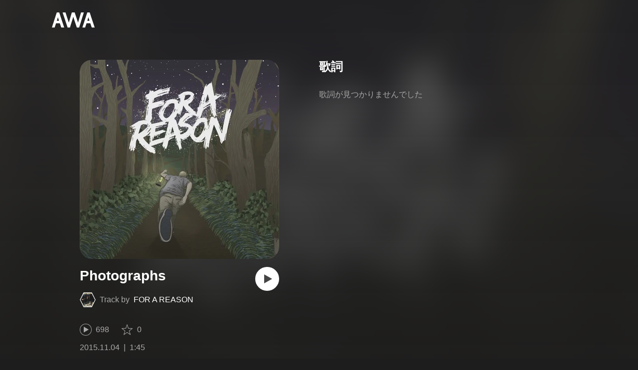

--- FILE ---
content_type: text/html; charset=utf-8
request_url: https://s.awa.fm/track/b209ed9591b60e335652
body_size: 10974
content:
<!DOCTYPE html><html lang="ja"><head><meta name="viewport" content="width=device-width"/><meta charSet="utf-8"/><title>”Photographs” by FOR A REASON - トラック・歌詞情報 | AWA</title><meta name="theme-color" content="#1d1d1d"/><meta property="fb:app_id" content="410295662455575"/><meta property="og:title" content="”Photographs” by FOR A REASON - トラック・歌詞情報 | AWA"/><meta property="og:description" content="”Photographs” by FOR A REASONを聴くならAWAで。試聴も可能。歌詞やユーザーの作ったオリジナルなプレイリストすべてにアクセス。FOR A REASONのほかにも1億5,000万曲以上の音楽が聴き放題。あなたの気分や好みに合わせて、新しい“好き”をお届けします。"/><meta property="og:url" content="https://s.awa.fm/track/b209ed9591b60e335652"/><meta property="og:image" content="https://pimg.awa.io/v2/jacket/7d59ae8b921b5990c641.w630.h630.v1762401594.jpg"/><meta property="og:image:width" content="630"/><meta property="og:image:height" content="630"/><meta property="twitter:site" content="@AWA_official"/><meta property="twitter:creator" content="@AWA_official"/><meta property="twitter:card" content="summary_large_image"/><meta property="twitter:title" content="”Photographs” by FOR A REASON - トラック・歌詞情報 | AWA"/><meta property="twitter:description" content="”Photographs” by FOR A REASONを聴くならAWAで。試聴も可能。歌詞やユーザーの作ったオリジナルなプレイリストすべてにアクセス。FOR A REASONのほかにも1億5,000万曲以上の音楽が聴き放題。あなたの気分や好みに合わせて、新しい“好き”をお届けします。"/><meta property="twitter:image:src" content="https://pimg.awa.io/v2/jacket/7d59ae8b921b5990c641.w630.h630.v1762401594.jpg"/><meta property="twitter:image:width" content="630"/><meta property="twitter:image:height" content="630"/><meta property="al:ios:url" content="fmawa://track/b209ed9591b60e335652"/><meta property="al:ios:app_store_id" content="980578855"/><meta property="al:ios:app_name" content="AWA"/><meta property="al:android:url" content="fmawa://track/b209ed9591b60e335652"/><meta property="al:android:package" content="fm.awa.liverpool"/><meta property="al:android:app_name" content="AWA"/><link rel="apple-touch-icon" sizes="192x192" href="/static/apple-touch-icon.png"/><link rel="icon" type="image/x-icon" href="/static/favicon.ico"/><link rel="canonical" href="https://s.awa.fm/track/b209ed9591b60e335652"/><script>(function(w,d,s,l,i){w[l]=w[l]||[];w[l].push({'gtm.start':new Date().getTime(),event:'gtm.js'});var f=d.getElementsByTagName(s)[0],j=d.createElement(s),dl=l!='dataLayer'?'&l='+l:'';j.async=true;j.src='https://www.googletagmanager.com/gtm.js?id='+i+dl;f.parentNode.insertBefore(j,f);})(window,document,'script','dataLayer','GTM-KGBVHVL');</script><meta name="next-head-count" content="29"/><link rel="preload" href="/_next/static/css/pages/_app.0222d22a.chunk.css" as="style"/><link rel="stylesheet" href="/_next/static/css/pages/_app.0222d22a.chunk.css" data-n-g=""/><link rel="preload" href="/_next/static/css/e6d31386ff443dc2d8c9815c3ea348e7d4918e31_CSS.6d3181e5.chunk.css" as="style"/><link rel="stylesheet" href="/_next/static/css/e6d31386ff443dc2d8c9815c3ea348e7d4918e31_CSS.6d3181e5.chunk.css" data-n-p=""/><link rel="preload" href="/_next/static/css/pages/track/%5Bid%5D.8c3748d5.chunk.css" as="style"/><link rel="stylesheet" href="/_next/static/css/pages/track/%5Bid%5D.8c3748d5.chunk.css" data-n-p=""/><noscript data-n-css=""></noscript><link rel="preload" href="/_next/static/chunks/main-9c9b3a709b0fe8b0c2e9.js" as="script"/><link rel="preload" href="/_next/static/chunks/webpack-afbd01b981eba2651ebf.js" as="script"/><link rel="preload" href="/_next/static/chunks/framework.908b3a146e6e66336f95.js" as="script"/><link rel="preload" href="/_next/static/chunks/commons.536bf1f8d85ee1cc37e8.js" as="script"/><link rel="preload" href="/_next/static/chunks/pages/_app-badc3cba4a3d2494c040.js" as="script"/><link rel="preload" href="/_next/static/chunks/254651cf9482537d779726f136995348ef5e371c.aeb2f192cf7ca9e16241.js" as="script"/><link rel="preload" href="/_next/static/chunks/e60846ab8ddbf5ea3ee13ae266a78f67cb650437.082d4435ce139d12a79a.js" as="script"/><link rel="preload" href="/_next/static/chunks/e6d31386ff443dc2d8c9815c3ea348e7d4918e31.b11d0fc425c9fa4e3f26.js" as="script"/><link rel="preload" href="/_next/static/chunks/e6d31386ff443dc2d8c9815c3ea348e7d4918e31_CSS.a83a6a4548b93404854d.js" as="script"/><link rel="preload" href="/_next/static/chunks/pages/track/%5Bid%5D-236b47e9d3aa98e63f77.js" as="script"/></head><body><noscript><iframe src="https://www.googletagmanager.com/ns.html?id=GTM-KGBVHVL" height="0" width="0" style="display:none;visibility:hidden"></iframe></noscript><div id="__next"><header class="_8silcynlqcqikhGLfsXCU _3-W3CBEwYf8SIY5rmNOdfo"><div class="_2hDpytmg2xy4rPAi-LdzHs"><a class="c1tzH5-SsFpW2sQBsrLLg MLF22fNYoFmksKZexlZL2" href="https://awa.fm"><span class="UtZ4MA8UWSZ_jM5N3EUvQ pAJonKBoZKuJXjYDv2gT5"><img alt="AWA" src="/_next/static/media/img/3qV27yqivytRg0PocGdw2i.svg" class="yJJPzYD7m0UQATYux7kXS"/></span></a></div></header><section class="_1t7srjM7jFsasNIylldZPi"><div class="_3HqWY60ox56-Q3gIsee2Wj -cf"><div class="_32y5zmiSf-wi9O5TE-DsnA"><div class="_3MhljZLeB59Y1uVSJ5DioI _35NeKM66uAlS44XPTinDoq" style="background-color:#535546"></div><div class="_2Y8ji5GkLyTm9YQXEYkfry"><h1 class="k0rXw4NRQtiZmpWYgHpOB -fw-b">Photographs</h1><div class="AxwanDNMe_9Gex_wQPkbB"><div class="_1EBiP7W_XhqMn4Q8Ff_Q3e _2F-ZsOi6NVXYc2Bz5D0cxG H2D25_JsWHwKbB6EFrTlS"><canvas class="_2gs9iFAoMZb_ay0nkFR-us" height="64" width="64"></canvas></div><p class="hOoEE-x4YVlkax7ITfZ3u"><span class="_3eKdGCVc2pJT4git2R59IU">Track by</span><a class="c1tzH5-SsFpW2sQBsrLLg _3wsbmfH7TAcebRWOhp1C2f" href="/artist/c26cc78dda64dfd4f888">FOR A REASON</a></p></div><button class="_196Urb-SA5YJNEJewUgxE3 _21LcNtwUhgZsqa7mss6XSr _1-xWH6pF84NfDZeuJsAI3U" aria-label="再生"><img class="_7H2aSFS6Yr0tTzUz9s4Wh" src="/_next/static/media/img/1AUwFxt0K1rt9vyaLHASjq.svg"/></button></div><div class="v_cKdpWShVErxWVL26jMx"><div class="_3LhU_YeaIzl2y6N1e41vr3"><img class="_3P-DWcjSpeCoZqBhyGj9i6" src="/_next/static/media/img/2mZULHQ-jXOGxmE8MWfW6L.png"/><span class="hEP-GTOylgYX8pjE7Uu_g">698</span></div><div class="_2wSBO8NlMcFFYcnMKPzeBj _2gu7s5-i7VxFoYDZLpWn4T"><img class="_2fUVVSvzvmIA8K7bQr5PgS" src="/_next/static/media/img/269fC0sW3QhZe4cKK6ZzJM.png"/><span class="_3akhM1pC83-F9kcmIpEnn2">0</span></div></div><div class="_2jAfOdLGsAhITUVyHNyK1A"><ul class="_2F2TekUmBHzgNTjp3HDiOz"><li class="_3IZHFrM9NAp0z4xsWk_vlP">2015.11.04</li><li class="_3IZHFrM9NAp0z4xsWk_vlP">1:45</li></ul></div><a class="c1tzH5-SsFpW2sQBsrLLg _3W2CGKr1f8Jk634nFvkbsm -fw-b _2fUmDxCXvnQfI5gMxtEwAF _2q7GuXaR4x2XGbi7jX841Q _1KK8m7scrm6OPreuc6QuJG _3Z7HS4M2DHgRLdJHVFNQHp" href="https://link.awa.fm/to?il=site.share.track.listen_on_awa&amp;path=track%2Fb209ed9591b60e335652">AWAで聴く</a></div><div class="oTuy0qe_CgmDcmBbVxmMo" unselectable="on"><h2 class="_3Hfw3f21Z_mnCR1w0J8Y0W -fw-b">歌詞</h2><p class="bhgSv390yRhelpq1-a-go">歌詞が見つかりませんでした</p></div><div class="_33MCOmtl1WiZnKcXJJ5HAp"><div class="Iu7aTthfgAc0BO-paewi3"><div class="_1gbLqlsUXqQq-QR-ohjtXv"><div class="_3MhljZLeB59Y1uVSJ5DioI _3AVknOfF5Ie2k9kZPQad3V _2nM6mzlA7Vf0j7ImvkW0pi" style="background-color:#535546"></div><div class="_1tKFSatafKhKeb3DnFusTW"><div class="aKet4z7b-PLDta_ln63qe -fw-b"><a class="c1tzH5-SsFpW2sQBsrLLg" href="/album/7d59ae8b921b5990c641">FOR A REASON</a></div><div class="efKGP36E1iLe-ZsBwHPBi">12曲 | 2015</div></div></div><div class="_2xkfA2cddWBXwIkx5o-VZ_"><h2 class="_1fkYmGYI_UboiXQgFKxv8Y -fw-b">このアルバムの収録曲</h2><ul class="bf4f0o0lpL3UCGt0TOGD-"><li class="_1f7SR4ZhVgO-Q166D0PCWa"><span class="oqarGFqpmGC2S6ret-wCA">1.</span><span class="_2LA7O52qtmqi2nTCAhLxuN"><a class="c1tzH5-SsFpW2sQBsrLLg US4Q_WUgG5eQywqkFKxjc" href="/track/704b20d64bd3053c4450">1999</a></span></li><li class="_1f7SR4ZhVgO-Q166D0PCWa"><span class="oqarGFqpmGC2S6ret-wCA">2.</span><span class="_2LA7O52qtmqi2nTCAhLxuN"><a class="c1tzH5-SsFpW2sQBsrLLg US4Q_WUgG5eQywqkFKxjc" href="/track/98779d487831cf805b51">Live Your Heart and Always Follow</a></span></li><li class="_1f7SR4ZhVgO-Q166D0PCWa _3LKXF9O4QhPlnQlkoylF2J"><span class="oqarGFqpmGC2S6ret-wCA">3.</span><span class="_2LA7O52qtmqi2nTCAhLxuN">Photographs</span></li><li class="_1f7SR4ZhVgO-Q166D0PCWa"><span class="oqarGFqpmGC2S6ret-wCA">4.</span><span class="_2LA7O52qtmqi2nTCAhLxuN"><a class="c1tzH5-SsFpW2sQBsrLLg US4Q_WUgG5eQywqkFKxjc" href="/track/9606e059b4cc93104a53">Promises Kept</a></span></li><li class="_1f7SR4ZhVgO-Q166D0PCWa"><span class="oqarGFqpmGC2S6ret-wCA">5.</span><span class="_2LA7O52qtmqi2nTCAhLxuN"><a class="c1tzH5-SsFpW2sQBsrLLg US4Q_WUgG5eQywqkFKxjc" href="/track/19e31d17e4de8b719354">Still Live in Angry Days</a></span></li><li class="_1f7SR4ZhVgO-Q166D0PCWa"><span class="oqarGFqpmGC2S6ret-wCA">6.</span><span class="_2LA7O52qtmqi2nTCAhLxuN"><a class="c1tzH5-SsFpW2sQBsrLLg US4Q_WUgG5eQywqkFKxjc" href="/track/59c8c763b3d5e5781455">I Want Out</a></span></li><li class="_1f7SR4ZhVgO-Q166D0PCWa"><span class="oqarGFqpmGC2S6ret-wCA">7.</span><span class="_2LA7O52qtmqi2nTCAhLxuN"><a class="c1tzH5-SsFpW2sQBsrLLg US4Q_WUgG5eQywqkFKxjc" href="/track/f9c3e2e300bcb1b17556">The Only Place That Sets You Free</a></span></li><li class="_1f7SR4ZhVgO-Q166D0PCWa"><span class="oqarGFqpmGC2S6ret-wCA">8.</span><span class="_2LA7O52qtmqi2nTCAhLxuN"><a class="c1tzH5-SsFpW2sQBsrLLg US4Q_WUgG5eQywqkFKxjc" href="/track/f7eb233172fdc327e057">It&#x27;s Not Over</a></span></li><li class="_1f7SR4ZhVgO-Q166D0PCWa"><span class="oqarGFqpmGC2S6ret-wCA">9.</span><span class="_2LA7O52qtmqi2nTCAhLxuN"><a class="c1tzH5-SsFpW2sQBsrLLg US4Q_WUgG5eQywqkFKxjc" href="/track/e7b1223a73b3cd26c858">Snow Light</a></span></li><li class="_1f7SR4ZhVgO-Q166D0PCWa"><span class="oqarGFqpmGC2S6ret-wCA">10.</span><span class="_2LA7O52qtmqi2nTCAhLxuN"><a class="c1tzH5-SsFpW2sQBsrLLg US4Q_WUgG5eQywqkFKxjc" href="/track/ca5e4eec15dbb57eb259">Changes</a></span></li><li class="_1f7SR4ZhVgO-Q166D0PCWa"><span class="oqarGFqpmGC2S6ret-wCA">11.</span><span class="_2LA7O52qtmqi2nTCAhLxuN"><a class="c1tzH5-SsFpW2sQBsrLLg US4Q_WUgG5eQywqkFKxjc" href="/track/302cd23b2ab487719060">The Anthem of Our Dreams</a></span></li><li class="_1f7SR4ZhVgO-Q166D0PCWa"><span class="oqarGFqpmGC2S6ret-wCA">12.</span><span class="_2LA7O52qtmqi2nTCAhLxuN"><a class="c1tzH5-SsFpW2sQBsrLLg US4Q_WUgG5eQywqkFKxjc" href="/track/5fe699f21435f9bc7361">Elapse of Life</a></span></li></ul></div></div></div></div><div class="rXLMiE7k4mihRm2X44qnI"><div class="_2Vj2dk4M3DKfW-lnuATM07">このページをシェア</div><div class="_1SuW9a3u-w8RNJYr80EI2I"><a class="c1tzH5-SsFpW2sQBsrLLg ci2_tAa6p35bOTY4CUFCo _3DSHYMZJXCeagGz88WtSJG _3IuCnt2u_z2QNiGbYBjLmY" href="https://www.facebook.com/dialog/share?app_id=410295662455575&amp;href=https%3A%2F%2Fs.awa.fm%2Ftrack%2Fb209ed9591b60e335652%3Ft%3D1742547681&amp;hashtag=%23AWA" target="_blank" rel="noopener noreferrer"><img class="_2yeC9cwoaITC5PqhhraQfF _3DSHYMZJXCeagGz88WtSJG" src="/_next/static/media/img/2_3kWVNjt9j9uT_jJrbZKh.svg" alt=""/></a><a class="c1tzH5-SsFpW2sQBsrLLg ci2_tAa6p35bOTY4CUFCo _3nBKy--5BGyExMsup0_QvQ _3IuCnt2u_z2QNiGbYBjLmY" href="https://twitter.com/intent/tweet?text=%23nowplaying+%22Photographs%22+by+FOR+A+REASON+via+%40AWA_official&amp;url=https%3A%2F%2Fs.awa.fm%2Ftrack%2Fb209ed9591b60e335652%3Ft%3D1742547681" target="_blank" rel="noopener noreferrer"><img class="_2yeC9cwoaITC5PqhhraQfF _3nBKy--5BGyExMsup0_QvQ" src="/_next/static/media/img/3b7Dscp22cqR4YlCOB0sZY.svg" alt=""/></a><button class="ci2_tAa6p35bOTY4CUFCo mXoAKrGeEZT2T4zKn0WzK _3IuCnt2u_z2QNiGbYBjLmY _3LJ3HAZvvwSK_pTgzsBL0M" aria-label="タイトルとリンクをコピー"><img class="_2yeC9cwoaITC5PqhhraQfF mXoAKrGeEZT2T4zKn0WzK" src="/_next/static/media/img/2GYnKAjxhEo0dwzmZKHWz8.svg" alt=""/></button><button class="ci2_tAa6p35bOTY4CUFCo _3OhcWZLOZNX4YvMR93BoPt _3IuCnt2u_z2QNiGbYBjLmY _2SfaP1OpHx7wVIxl022O4y" aria-label="埋め込みコードをコピー"><img class="_2yeC9cwoaITC5PqhhraQfF _3OhcWZLOZNX4YvMR93BoPt" src="/_next/static/media/img/1zCNNAoKCSxuyE5ymAPtA8.svg" alt=""/></button></div></div><div class="_2zOVfDCLcIB9sM4K2bgrJF"><h2 class="I-fRq-ogRlDwzn6w05c4A -fw-b"><span class="_3j6ZGtwGOAF-T0OStIxy9k">FOR A REASON</span><span>の人気曲</span></h2><ul class="_3CA3sIt4Cz_BReUGhx84W- _21XHIbREBDSIz87gjYMxjX"><li class="_3xRwyeju267JB3yd6XWj8U _27etUGieM-v7MTrHVCisJW _1AA1mSJF-qyhJiHclSmkMM"><div class="_20VSdUNnOpPxuyPeX4g69O C4jcZRJ-uYtySetTYi_pU _1a6nvbsbh3lRurE8SDfz71"></div><div class="_20VSdUNnOpPxuyPeX4g69O _2I8W071AFkQyje8C7cgBrd _1a6nvbsbh3lRurE8SDfz71"></div><div class="_20VSdUNnOpPxuyPeX4g69O vEHuv916aZ68WPmBVSvAi _1a6nvbsbh3lRurE8SDfz71">TRACK</div><div class="_20VSdUNnOpPxuyPeX4g69O LrLyZmgHeRdYGnD__4eoT _1a6nvbsbh3lRurE8SDfz71">PLAYED</div><div class="_20VSdUNnOpPxuyPeX4g69O _3taphkrW4OZZyjlcbHcN3p _1a6nvbsbh3lRurE8SDfz71">ALBUM</div><div class="_20VSdUNnOpPxuyPeX4g69O _3vkbHW7GcgJXNICQWGMGfL _1a6nvbsbh3lRurE8SDfz71">TIME</div></li><li class="_3xRwyeju267JB3yd6XWj8U _1bqkjaxdsXCD3W3dFlWvjI _1AA1mSJF-qyhJiHclSmkMM _1196waNL5kCPJ23Edty9Q6"><div class="_20VSdUNnOpPxuyPeX4g69O _2zFeNec93NNA-2vOFv-Siz"><div class="QqYBgvEIt7rhTSQO4i0NB">1</div></div><div class="_20VSdUNnOpPxuyPeX4g69O"><div class="_3phronrUCo26bUGuAHDPzT"><div class="_3MhljZLeB59Y1uVSJ5DioI _3elUx-yXHiW29QvS582K9k" style="background-color:#535546"></div><div class="_2Nd3k7WlpYEdXc1Mc_lzhP"><button class="_196Urb-SA5YJNEJewUgxE3" aria-label="再生"><img class="_7H2aSFS6Yr0tTzUz9s4Wh" src="/_next/static/media/img/7HMkdlbiB9EDgwV36ml1J.svg"/></button></div></div></div><div class="_20VSdUNnOpPxuyPeX4g69O _2c2kvRqf_lx3kjEijX7eiZ"><div class="QqYBgvEIt7rhTSQO4i0NB _23Rn_wPx5_kn9xzcSEZZ_V -fw-b _1uaL3_dw-AMKkrdORGMbXK"><span><a class="c1tzH5-SsFpW2sQBsrLLg _2FECv6Nr_KELUxeTvvCEtc" href="/track/704b20d64bd3053c4450">1999</a></span></div><div class="QqYBgvEIt7rhTSQO4i0NB _3SSj4tyWARa4J9XQBMzPRV _1uaL3_dw-AMKkrdORGMbXK">4,893 Listens</div></div><div class="_20VSdUNnOpPxuyPeX4g69O MqxQx0U7HnjS6JGNF-nli"><div class="QqYBgvEIt7rhTSQO4i0NB _1uaL3_dw-AMKkrdORGMbXK">4,893 Listens</div></div><div class="_20VSdUNnOpPxuyPeX4g69O MqxQx0U7HnjS6JGNF-nli"><div class="QqYBgvEIt7rhTSQO4i0NB _1uaL3_dw-AMKkrdORGMbXK"><span><a class="c1tzH5-SsFpW2sQBsrLLg _2FECv6Nr_KELUxeTvvCEtc" href="/album/7d59ae8b921b5990c641">FOR A REASON</a></span></div></div><div class="_20VSdUNnOpPxuyPeX4g69O _1NIOd3KtWRfwplngC5bqg _1uaL3_dw-AMKkrdORGMbXK">1:41</div></li><li class="_3xRwyeju267JB3yd6XWj8U _1bqkjaxdsXCD3W3dFlWvjI _1AA1mSJF-qyhJiHclSmkMM _1196waNL5kCPJ23Edty9Q6"><div class="_20VSdUNnOpPxuyPeX4g69O _2zFeNec93NNA-2vOFv-Siz"><div class="QqYBgvEIt7rhTSQO4i0NB">2</div></div><div class="_20VSdUNnOpPxuyPeX4g69O"><div class="_3phronrUCo26bUGuAHDPzT"><div class="_3MhljZLeB59Y1uVSJ5DioI _3elUx-yXHiW29QvS582K9k" style="background-color:#535546"></div><div class="_2Nd3k7WlpYEdXc1Mc_lzhP"><button class="_196Urb-SA5YJNEJewUgxE3" aria-label="再生"><img class="_7H2aSFS6Yr0tTzUz9s4Wh" src="/_next/static/media/img/7HMkdlbiB9EDgwV36ml1J.svg"/></button></div></div></div><div class="_20VSdUNnOpPxuyPeX4g69O _2c2kvRqf_lx3kjEijX7eiZ"><div class="QqYBgvEIt7rhTSQO4i0NB _23Rn_wPx5_kn9xzcSEZZ_V -fw-b _1uaL3_dw-AMKkrdORGMbXK"><span><a class="c1tzH5-SsFpW2sQBsrLLg _2FECv6Nr_KELUxeTvvCEtc" href="/track/98779d487831cf805b51">Live Your Heart and Always Follow</a></span></div><div class="QqYBgvEIt7rhTSQO4i0NB _3SSj4tyWARa4J9XQBMzPRV _1uaL3_dw-AMKkrdORGMbXK">1,840 Listens</div></div><div class="_20VSdUNnOpPxuyPeX4g69O MqxQx0U7HnjS6JGNF-nli"><div class="QqYBgvEIt7rhTSQO4i0NB _1uaL3_dw-AMKkrdORGMbXK">1,840 Listens</div></div><div class="_20VSdUNnOpPxuyPeX4g69O MqxQx0U7HnjS6JGNF-nli"><div class="QqYBgvEIt7rhTSQO4i0NB _1uaL3_dw-AMKkrdORGMbXK"><span><a class="c1tzH5-SsFpW2sQBsrLLg _2FECv6Nr_KELUxeTvvCEtc" href="/album/7d59ae8b921b5990c641">FOR A REASON</a></span></div></div><div class="_20VSdUNnOpPxuyPeX4g69O _1NIOd3KtWRfwplngC5bqg _1uaL3_dw-AMKkrdORGMbXK">3:24</div></li><li class="_3xRwyeju267JB3yd6XWj8U _1bqkjaxdsXCD3W3dFlWvjI _1AA1mSJF-qyhJiHclSmkMM _1196waNL5kCPJ23Edty9Q6"><div class="_20VSdUNnOpPxuyPeX4g69O _2zFeNec93NNA-2vOFv-Siz"><div class="QqYBgvEIt7rhTSQO4i0NB">3</div></div><div class="_20VSdUNnOpPxuyPeX4g69O"><div class="_3phronrUCo26bUGuAHDPzT"><div class="_3MhljZLeB59Y1uVSJ5DioI _3elUx-yXHiW29QvS582K9k" style="background-color:#E9B594"></div><div class="_2Nd3k7WlpYEdXc1Mc_lzhP"><button class="_196Urb-SA5YJNEJewUgxE3" aria-label="再生"><img class="_7H2aSFS6Yr0tTzUz9s4Wh" src="/_next/static/media/img/7HMkdlbiB9EDgwV36ml1J.svg"/></button></div></div></div><div class="_20VSdUNnOpPxuyPeX4g69O _2c2kvRqf_lx3kjEijX7eiZ"><div class="QqYBgvEIt7rhTSQO4i0NB _23Rn_wPx5_kn9xzcSEZZ_V -fw-b _1uaL3_dw-AMKkrdORGMbXK"><span><a class="c1tzH5-SsFpW2sQBsrLLg _2FECv6Nr_KELUxeTvvCEtc" href="/track/462a60fcb2e74c94a580">SINCE YOU&#x27;VE BEEN GONE</a></span></div><div class="QqYBgvEIt7rhTSQO4i0NB _3SSj4tyWARa4J9XQBMzPRV _1uaL3_dw-AMKkrdORGMbXK">1,285 Listens</div></div><div class="_20VSdUNnOpPxuyPeX4g69O MqxQx0U7HnjS6JGNF-nli"><div class="QqYBgvEIt7rhTSQO4i0NB _1uaL3_dw-AMKkrdORGMbXK">1,285 Listens</div></div><div class="_20VSdUNnOpPxuyPeX4g69O MqxQx0U7HnjS6JGNF-nli"><div class="QqYBgvEIt7rhTSQO4i0NB _1uaL3_dw-AMKkrdORGMbXK"><span><a class="c1tzH5-SsFpW2sQBsrLLg _2FECv6Nr_KELUxeTvvCEtc" href="/album/09d392f32e16d7d07b76">SINCE YOU&#x27;VE BEEN GONE</a></span></div></div><div class="_20VSdUNnOpPxuyPeX4g69O _1NIOd3KtWRfwplngC5bqg _1uaL3_dw-AMKkrdORGMbXK">2:50</div></li><li class="_3xRwyeju267JB3yd6XWj8U _1bqkjaxdsXCD3W3dFlWvjI _1AA1mSJF-qyhJiHclSmkMM _1196waNL5kCPJ23Edty9Q6"><div class="_20VSdUNnOpPxuyPeX4g69O _2zFeNec93NNA-2vOFv-Siz"><div class="QqYBgvEIt7rhTSQO4i0NB">4</div></div><div class="_20VSdUNnOpPxuyPeX4g69O"><div class="_3phronrUCo26bUGuAHDPzT"><div class="_3MhljZLeB59Y1uVSJ5DioI _3elUx-yXHiW29QvS582K9k" style="background-color:#535546"></div><div class="_2Nd3k7WlpYEdXc1Mc_lzhP"><button class="_196Urb-SA5YJNEJewUgxE3" aria-label="再生"><img class="_7H2aSFS6Yr0tTzUz9s4Wh" src="/_next/static/media/img/7HMkdlbiB9EDgwV36ml1J.svg"/></button></div></div></div><div class="_20VSdUNnOpPxuyPeX4g69O _2c2kvRqf_lx3kjEijX7eiZ"><div class="QqYBgvEIt7rhTSQO4i0NB _23Rn_wPx5_kn9xzcSEZZ_V -fw-b _1uaL3_dw-AMKkrdORGMbXK"><span><a class="c1tzH5-SsFpW2sQBsrLLg _2FECv6Nr_KELUxeTvvCEtc" href="/track/9606e059b4cc93104a53">Promises Kept</a></span></div><div class="QqYBgvEIt7rhTSQO4i0NB _3SSj4tyWARa4J9XQBMzPRV _1uaL3_dw-AMKkrdORGMbXK">1,037 Listens</div></div><div class="_20VSdUNnOpPxuyPeX4g69O MqxQx0U7HnjS6JGNF-nli"><div class="QqYBgvEIt7rhTSQO4i0NB _1uaL3_dw-AMKkrdORGMbXK">1,037 Listens</div></div><div class="_20VSdUNnOpPxuyPeX4g69O MqxQx0U7HnjS6JGNF-nli"><div class="QqYBgvEIt7rhTSQO4i0NB _1uaL3_dw-AMKkrdORGMbXK"><span><a class="c1tzH5-SsFpW2sQBsrLLg _2FECv6Nr_KELUxeTvvCEtc" href="/album/7d59ae8b921b5990c641">FOR A REASON</a></span></div></div><div class="_20VSdUNnOpPxuyPeX4g69O _1NIOd3KtWRfwplngC5bqg _1uaL3_dw-AMKkrdORGMbXK">2:05</div></li><li class="_3xRwyeju267JB3yd6XWj8U _1bqkjaxdsXCD3W3dFlWvjI _1AA1mSJF-qyhJiHclSmkMM _1196waNL5kCPJ23Edty9Q6"><div class="_20VSdUNnOpPxuyPeX4g69O _2zFeNec93NNA-2vOFv-Siz"><div class="QqYBgvEIt7rhTSQO4i0NB">5</div></div><div class="_20VSdUNnOpPxuyPeX4g69O"><div class="_3phronrUCo26bUGuAHDPzT"><div class="_3MhljZLeB59Y1uVSJ5DioI _3elUx-yXHiW29QvS582K9k" style="background-color:#C2BDB4"></div><div class="_2Nd3k7WlpYEdXc1Mc_lzhP"><button class="_196Urb-SA5YJNEJewUgxE3" aria-label="再生"><img class="_7H2aSFS6Yr0tTzUz9s4Wh" src="/_next/static/media/img/7HMkdlbiB9EDgwV36ml1J.svg"/></button></div></div></div><div class="_20VSdUNnOpPxuyPeX4g69O _2c2kvRqf_lx3kjEijX7eiZ"><div class="QqYBgvEIt7rhTSQO4i0NB _23Rn_wPx5_kn9xzcSEZZ_V -fw-b _1uaL3_dw-AMKkrdORGMbXK"><span><a class="c1tzH5-SsFpW2sQBsrLLg _2FECv6Nr_KELUxeTvvCEtc" href="/track/db9c7c913f31cd73f542">Best Kept Secrets</a></span></div><div class="QqYBgvEIt7rhTSQO4i0NB _3SSj4tyWARa4J9XQBMzPRV _1uaL3_dw-AMKkrdORGMbXK">1,001 Listens</div></div><div class="_20VSdUNnOpPxuyPeX4g69O MqxQx0U7HnjS6JGNF-nli"><div class="QqYBgvEIt7rhTSQO4i0NB _1uaL3_dw-AMKkrdORGMbXK">1,001 Listens</div></div><div class="_20VSdUNnOpPxuyPeX4g69O MqxQx0U7HnjS6JGNF-nli"><div class="QqYBgvEIt7rhTSQO4i0NB _1uaL3_dw-AMKkrdORGMbXK"><span><a class="c1tzH5-SsFpW2sQBsrLLg _2FECv6Nr_KELUxeTvvCEtc" href="/album/43be05d60e91d27cd040">MAPS AND MAZES</a></span></div></div><div class="_20VSdUNnOpPxuyPeX4g69O _1NIOd3KtWRfwplngC5bqg _1uaL3_dw-AMKkrdORGMbXK">2:12</div></li><li class="_3xRwyeju267JB3yd6XWj8U _1bqkjaxdsXCD3W3dFlWvjI _1AA1mSJF-qyhJiHclSmkMM _1196waNL5kCPJ23Edty9Q6"><div class="_20VSdUNnOpPxuyPeX4g69O _2zFeNec93NNA-2vOFv-Siz"><div class="QqYBgvEIt7rhTSQO4i0NB">6</div></div><div class="_20VSdUNnOpPxuyPeX4g69O"><div class="_3phronrUCo26bUGuAHDPzT"><div class="_3MhljZLeB59Y1uVSJ5DioI _3elUx-yXHiW29QvS582K9k" style="background-color:#535546"></div><div class="_2Nd3k7WlpYEdXc1Mc_lzhP"><button class="_196Urb-SA5YJNEJewUgxE3" aria-label="再生"><img class="_7H2aSFS6Yr0tTzUz9s4Wh" src="/_next/static/media/img/7HMkdlbiB9EDgwV36ml1J.svg"/></button></div></div></div><div class="_20VSdUNnOpPxuyPeX4g69O _2c2kvRqf_lx3kjEijX7eiZ"><div class="QqYBgvEIt7rhTSQO4i0NB _23Rn_wPx5_kn9xzcSEZZ_V -fw-b _1uaL3_dw-AMKkrdORGMbXK"><span><a class="c1tzH5-SsFpW2sQBsrLLg _2FECv6Nr_KELUxeTvvCEtc" href="/track/59c8c763b3d5e5781455">I Want Out</a></span></div><div class="QqYBgvEIt7rhTSQO4i0NB _3SSj4tyWARa4J9XQBMzPRV _1uaL3_dw-AMKkrdORGMbXK">911 Listens</div></div><div class="_20VSdUNnOpPxuyPeX4g69O MqxQx0U7HnjS6JGNF-nli"><div class="QqYBgvEIt7rhTSQO4i0NB _1uaL3_dw-AMKkrdORGMbXK">911 Listens</div></div><div class="_20VSdUNnOpPxuyPeX4g69O MqxQx0U7HnjS6JGNF-nli"><div class="QqYBgvEIt7rhTSQO4i0NB _1uaL3_dw-AMKkrdORGMbXK"><span><a class="c1tzH5-SsFpW2sQBsrLLg _2FECv6Nr_KELUxeTvvCEtc" href="/album/7d59ae8b921b5990c641">FOR A REASON</a></span></div></div><div class="_20VSdUNnOpPxuyPeX4g69O _1NIOd3KtWRfwplngC5bqg _1uaL3_dw-AMKkrdORGMbXK">2:41</div></li><li class="_3xRwyeju267JB3yd6XWj8U _1bqkjaxdsXCD3W3dFlWvjI _1AA1mSJF-qyhJiHclSmkMM _1196waNL5kCPJ23Edty9Q6"><div class="_20VSdUNnOpPxuyPeX4g69O _2zFeNec93NNA-2vOFv-Siz"><div class="QqYBgvEIt7rhTSQO4i0NB">7</div></div><div class="_20VSdUNnOpPxuyPeX4g69O"><div class="_3phronrUCo26bUGuAHDPzT"><div class="_3MhljZLeB59Y1uVSJ5DioI _3elUx-yXHiW29QvS582K9k" style="background-color:#535546"></div><div class="_2Nd3k7WlpYEdXc1Mc_lzhP"><button class="_196Urb-SA5YJNEJewUgxE3" aria-label="再生"><img class="_7H2aSFS6Yr0tTzUz9s4Wh" src="/_next/static/media/img/7HMkdlbiB9EDgwV36ml1J.svg"/></button></div></div></div><div class="_20VSdUNnOpPxuyPeX4g69O _2c2kvRqf_lx3kjEijX7eiZ"><div class="QqYBgvEIt7rhTSQO4i0NB _23Rn_wPx5_kn9xzcSEZZ_V -fw-b _1uaL3_dw-AMKkrdORGMbXK"><span><a class="c1tzH5-SsFpW2sQBsrLLg _2FECv6Nr_KELUxeTvvCEtc" href="/track/f7eb233172fdc327e057">It&#x27;s Not Over</a></span></div><div class="QqYBgvEIt7rhTSQO4i0NB _3SSj4tyWARa4J9XQBMzPRV _1uaL3_dw-AMKkrdORGMbXK">823 Listens</div></div><div class="_20VSdUNnOpPxuyPeX4g69O MqxQx0U7HnjS6JGNF-nli"><div class="QqYBgvEIt7rhTSQO4i0NB _1uaL3_dw-AMKkrdORGMbXK">823 Listens</div></div><div class="_20VSdUNnOpPxuyPeX4g69O MqxQx0U7HnjS6JGNF-nli"><div class="QqYBgvEIt7rhTSQO4i0NB _1uaL3_dw-AMKkrdORGMbXK"><span><a class="c1tzH5-SsFpW2sQBsrLLg _2FECv6Nr_KELUxeTvvCEtc" href="/album/7d59ae8b921b5990c641">FOR A REASON</a></span></div></div><div class="_20VSdUNnOpPxuyPeX4g69O _1NIOd3KtWRfwplngC5bqg _1uaL3_dw-AMKkrdORGMbXK">1:43</div></li><li class="_3xRwyeju267JB3yd6XWj8U _1bqkjaxdsXCD3W3dFlWvjI _1AA1mSJF-qyhJiHclSmkMM _1196waNL5kCPJ23Edty9Q6"><div class="_20VSdUNnOpPxuyPeX4g69O _2zFeNec93NNA-2vOFv-Siz"><div class="QqYBgvEIt7rhTSQO4i0NB">8</div></div><div class="_20VSdUNnOpPxuyPeX4g69O"><div class="_3phronrUCo26bUGuAHDPzT"><div class="_3MhljZLeB59Y1uVSJ5DioI _3elUx-yXHiW29QvS582K9k" style="background-color:#535546"></div><div class="_2Nd3k7WlpYEdXc1Mc_lzhP"><button class="_196Urb-SA5YJNEJewUgxE3" aria-label="再生"><img class="_7H2aSFS6Yr0tTzUz9s4Wh" src="/_next/static/media/img/7HMkdlbiB9EDgwV36ml1J.svg"/></button></div></div></div><div class="_20VSdUNnOpPxuyPeX4g69O _2c2kvRqf_lx3kjEijX7eiZ"><div class="QqYBgvEIt7rhTSQO4i0NB _23Rn_wPx5_kn9xzcSEZZ_V -fw-b _1uaL3_dw-AMKkrdORGMbXK"><span><a class="c1tzH5-SsFpW2sQBsrLLg _2FECv6Nr_KELUxeTvvCEtc" href="/track/5fe699f21435f9bc7361">Elapse of Life</a></span></div><div class="QqYBgvEIt7rhTSQO4i0NB _3SSj4tyWARa4J9XQBMzPRV _1uaL3_dw-AMKkrdORGMbXK">756 Listens</div></div><div class="_20VSdUNnOpPxuyPeX4g69O MqxQx0U7HnjS6JGNF-nli"><div class="QqYBgvEIt7rhTSQO4i0NB _1uaL3_dw-AMKkrdORGMbXK">756 Listens</div></div><div class="_20VSdUNnOpPxuyPeX4g69O MqxQx0U7HnjS6JGNF-nli"><div class="QqYBgvEIt7rhTSQO4i0NB _1uaL3_dw-AMKkrdORGMbXK"><span><a class="c1tzH5-SsFpW2sQBsrLLg _2FECv6Nr_KELUxeTvvCEtc" href="/album/7d59ae8b921b5990c641">FOR A REASON</a></span></div></div><div class="_20VSdUNnOpPxuyPeX4g69O _1NIOd3KtWRfwplngC5bqg _1uaL3_dw-AMKkrdORGMbXK">3:53</div></li><li class="_3xRwyeju267JB3yd6XWj8U _1bqkjaxdsXCD3W3dFlWvjI _1AA1mSJF-qyhJiHclSmkMM _1196waNL5kCPJ23Edty9Q6"><div class="_20VSdUNnOpPxuyPeX4g69O _2zFeNec93NNA-2vOFv-Siz"><div class="QqYBgvEIt7rhTSQO4i0NB">9</div></div><div class="_20VSdUNnOpPxuyPeX4g69O"><div class="_3phronrUCo26bUGuAHDPzT"><div class="_3MhljZLeB59Y1uVSJ5DioI _3elUx-yXHiW29QvS582K9k" style="background-color:#8F816B"></div><div class="_2Nd3k7WlpYEdXc1Mc_lzhP"><button class="_196Urb-SA5YJNEJewUgxE3" aria-label="再生"><img class="_7H2aSFS6Yr0tTzUz9s4Wh" src="/_next/static/media/img/7HMkdlbiB9EDgwV36ml1J.svg"/></button></div></div></div><div class="_20VSdUNnOpPxuyPeX4g69O _2c2kvRqf_lx3kjEijX7eiZ"><div class="QqYBgvEIt7rhTSQO4i0NB _23Rn_wPx5_kn9xzcSEZZ_V -fw-b _1uaL3_dw-AMKkrdORGMbXK"><span><a class="c1tzH5-SsFpW2sQBsrLLg _2FECv6Nr_KELUxeTvvCEtc" href="/track/b3f9f5a1e03726099498">I Don&#x27;t Care</a></span></div><div class="QqYBgvEIt7rhTSQO4i0NB _3SSj4tyWARa4J9XQBMzPRV _1uaL3_dw-AMKkrdORGMbXK">725 Listens</div></div><div class="_20VSdUNnOpPxuyPeX4g69O MqxQx0U7HnjS6JGNF-nli"><div class="QqYBgvEIt7rhTSQO4i0NB _1uaL3_dw-AMKkrdORGMbXK">725 Listens</div></div><div class="_20VSdUNnOpPxuyPeX4g69O MqxQx0U7HnjS6JGNF-nli"><div class="QqYBgvEIt7rhTSQO4i0NB _1uaL3_dw-AMKkrdORGMbXK"><span><a class="c1tzH5-SsFpW2sQBsrLLg _2FECv6Nr_KELUxeTvvCEtc" href="/album/22cdc892631cdbe69595">Lights and Signs</a></span></div></div><div class="_20VSdUNnOpPxuyPeX4g69O _1NIOd3KtWRfwplngC5bqg _1uaL3_dw-AMKkrdORGMbXK">2:06</div></li><li class="_3xRwyeju267JB3yd6XWj8U _1bqkjaxdsXCD3W3dFlWvjI _1AA1mSJF-qyhJiHclSmkMM _1196waNL5kCPJ23Edty9Q6"><div class="_20VSdUNnOpPxuyPeX4g69O _2zFeNec93NNA-2vOFv-Siz"><div class="QqYBgvEIt7rhTSQO4i0NB">10</div></div><div class="_20VSdUNnOpPxuyPeX4g69O"><div class="_3phronrUCo26bUGuAHDPzT"><div class="_3MhljZLeB59Y1uVSJ5DioI _3elUx-yXHiW29QvS582K9k" style="background-color:#535546"></div><div class="_2Nd3k7WlpYEdXc1Mc_lzhP"><button class="_196Urb-SA5YJNEJewUgxE3" aria-label="再生"><img class="_7H2aSFS6Yr0tTzUz9s4Wh" src="/_next/static/media/img/7HMkdlbiB9EDgwV36ml1J.svg"/></button></div></div></div><div class="_20VSdUNnOpPxuyPeX4g69O _2c2kvRqf_lx3kjEijX7eiZ"><div class="QqYBgvEIt7rhTSQO4i0NB _23Rn_wPx5_kn9xzcSEZZ_V -fw-b _1uaL3_dw-AMKkrdORGMbXK"><span><a class="c1tzH5-SsFpW2sQBsrLLg _2FECv6Nr_KELUxeTvvCEtc" href="/track/ca5e4eec15dbb57eb259">Changes</a></span></div><div class="QqYBgvEIt7rhTSQO4i0NB _3SSj4tyWARa4J9XQBMzPRV _1uaL3_dw-AMKkrdORGMbXK">654 Listens</div></div><div class="_20VSdUNnOpPxuyPeX4g69O MqxQx0U7HnjS6JGNF-nli"><div class="QqYBgvEIt7rhTSQO4i0NB _1uaL3_dw-AMKkrdORGMbXK">654 Listens</div></div><div class="_20VSdUNnOpPxuyPeX4g69O MqxQx0U7HnjS6JGNF-nli"><div class="QqYBgvEIt7rhTSQO4i0NB _1uaL3_dw-AMKkrdORGMbXK"><span><a class="c1tzH5-SsFpW2sQBsrLLg _2FECv6Nr_KELUxeTvvCEtc" href="/album/7d59ae8b921b5990c641">FOR A REASON</a></span></div></div><div class="_20VSdUNnOpPxuyPeX4g69O _1NIOd3KtWRfwplngC5bqg _1uaL3_dw-AMKkrdORGMbXK">2:35</div></li><li class="_3xRwyeju267JB3yd6XWj8U _1bqkjaxdsXCD3W3dFlWvjI _1AA1mSJF-qyhJiHclSmkMM _1196waNL5kCPJ23Edty9Q6"><div class="_20VSdUNnOpPxuyPeX4g69O _2zFeNec93NNA-2vOFv-Siz"><div class="QqYBgvEIt7rhTSQO4i0NB">11</div></div><div class="_20VSdUNnOpPxuyPeX4g69O"><div class="_3phronrUCo26bUGuAHDPzT"><div class="_3MhljZLeB59Y1uVSJ5DioI _3elUx-yXHiW29QvS582K9k" style="background-color:#535546"></div><div class="_2Nd3k7WlpYEdXc1Mc_lzhP"><button class="_196Urb-SA5YJNEJewUgxE3" aria-label="再生"><img class="_7H2aSFS6Yr0tTzUz9s4Wh" src="/_next/static/media/img/7HMkdlbiB9EDgwV36ml1J.svg"/></button></div></div></div><div class="_20VSdUNnOpPxuyPeX4g69O _2c2kvRqf_lx3kjEijX7eiZ"><div class="QqYBgvEIt7rhTSQO4i0NB _23Rn_wPx5_kn9xzcSEZZ_V -fw-b _1uaL3_dw-AMKkrdORGMbXK"><span><a class="c1tzH5-SsFpW2sQBsrLLg _2FECv6Nr_KELUxeTvvCEtc" href="/track/19e31d17e4de8b719354">Still Live in Angry Days</a></span></div><div class="QqYBgvEIt7rhTSQO4i0NB _3SSj4tyWARa4J9XQBMzPRV _1uaL3_dw-AMKkrdORGMbXK">576 Listens</div></div><div class="_20VSdUNnOpPxuyPeX4g69O MqxQx0U7HnjS6JGNF-nli"><div class="QqYBgvEIt7rhTSQO4i0NB _1uaL3_dw-AMKkrdORGMbXK">576 Listens</div></div><div class="_20VSdUNnOpPxuyPeX4g69O MqxQx0U7HnjS6JGNF-nli"><div class="QqYBgvEIt7rhTSQO4i0NB _1uaL3_dw-AMKkrdORGMbXK"><span><a class="c1tzH5-SsFpW2sQBsrLLg _2FECv6Nr_KELUxeTvvCEtc" href="/album/7d59ae8b921b5990c641">FOR A REASON</a></span></div></div><div class="_20VSdUNnOpPxuyPeX4g69O _1NIOd3KtWRfwplngC5bqg _1uaL3_dw-AMKkrdORGMbXK">2:00</div></li><li class="_3xRwyeju267JB3yd6XWj8U _1bqkjaxdsXCD3W3dFlWvjI _1AA1mSJF-qyhJiHclSmkMM _1196waNL5kCPJ23Edty9Q6"><div class="_20VSdUNnOpPxuyPeX4g69O _2zFeNec93NNA-2vOFv-Siz"><div class="QqYBgvEIt7rhTSQO4i0NB">12</div></div><div class="_20VSdUNnOpPxuyPeX4g69O"><div class="_3phronrUCo26bUGuAHDPzT"><div class="_3MhljZLeB59Y1uVSJ5DioI _3elUx-yXHiW29QvS582K9k" style="background-color:#535546"></div><div class="_2Nd3k7WlpYEdXc1Mc_lzhP"><button class="_196Urb-SA5YJNEJewUgxE3" aria-label="再生"><img class="_7H2aSFS6Yr0tTzUz9s4Wh" src="/_next/static/media/img/7HMkdlbiB9EDgwV36ml1J.svg"/></button></div></div></div><div class="_20VSdUNnOpPxuyPeX4g69O _2c2kvRqf_lx3kjEijX7eiZ"><div class="QqYBgvEIt7rhTSQO4i0NB _23Rn_wPx5_kn9xzcSEZZ_V -fw-b _1uaL3_dw-AMKkrdORGMbXK"><span><a class="c1tzH5-SsFpW2sQBsrLLg _2FECv6Nr_KELUxeTvvCEtc" href="/track/f9c3e2e300bcb1b17556">The Only Place That Sets You Free</a></span></div><div class="QqYBgvEIt7rhTSQO4i0NB _3SSj4tyWARa4J9XQBMzPRV _1uaL3_dw-AMKkrdORGMbXK">566 Listens</div></div><div class="_20VSdUNnOpPxuyPeX4g69O MqxQx0U7HnjS6JGNF-nli"><div class="QqYBgvEIt7rhTSQO4i0NB _1uaL3_dw-AMKkrdORGMbXK">566 Listens</div></div><div class="_20VSdUNnOpPxuyPeX4g69O MqxQx0U7HnjS6JGNF-nli"><div class="QqYBgvEIt7rhTSQO4i0NB _1uaL3_dw-AMKkrdORGMbXK"><span><a class="c1tzH5-SsFpW2sQBsrLLg _2FECv6Nr_KELUxeTvvCEtc" href="/album/7d59ae8b921b5990c641">FOR A REASON</a></span></div></div><div class="_20VSdUNnOpPxuyPeX4g69O _1NIOd3KtWRfwplngC5bqg _1uaL3_dw-AMKkrdORGMbXK">1:35</div></li><li class="_3xRwyeju267JB3yd6XWj8U _1bqkjaxdsXCD3W3dFlWvjI _1AA1mSJF-qyhJiHclSmkMM _1196waNL5kCPJ23Edty9Q6"><div class="_20VSdUNnOpPxuyPeX4g69O _2zFeNec93NNA-2vOFv-Siz"><div class="QqYBgvEIt7rhTSQO4i0NB">13</div></div><div class="_20VSdUNnOpPxuyPeX4g69O"><div class="_3phronrUCo26bUGuAHDPzT"><div class="_3MhljZLeB59Y1uVSJ5DioI _3elUx-yXHiW29QvS582K9k" style="background-color:#C2BDB4"></div><div class="_2Nd3k7WlpYEdXc1Mc_lzhP"><button class="_196Urb-SA5YJNEJewUgxE3" aria-label="再生"><img class="_7H2aSFS6Yr0tTzUz9s4Wh" src="/_next/static/media/img/7HMkdlbiB9EDgwV36ml1J.svg"/></button></div></div></div><div class="_20VSdUNnOpPxuyPeX4g69O _2c2kvRqf_lx3kjEijX7eiZ"><div class="QqYBgvEIt7rhTSQO4i0NB _23Rn_wPx5_kn9xzcSEZZ_V -fw-b _1uaL3_dw-AMKkrdORGMbXK"><span><a class="c1tzH5-SsFpW2sQBsrLLg _2FECv6Nr_KELUxeTvvCEtc" href="/track/96b7ce6d61ef6c4f3644">Another Day</a></span></div><div class="QqYBgvEIt7rhTSQO4i0NB _3SSj4tyWARa4J9XQBMzPRV _1uaL3_dw-AMKkrdORGMbXK">509 Listens</div></div><div class="_20VSdUNnOpPxuyPeX4g69O MqxQx0U7HnjS6JGNF-nli"><div class="QqYBgvEIt7rhTSQO4i0NB _1uaL3_dw-AMKkrdORGMbXK">509 Listens</div></div><div class="_20VSdUNnOpPxuyPeX4g69O MqxQx0U7HnjS6JGNF-nli"><div class="QqYBgvEIt7rhTSQO4i0NB _1uaL3_dw-AMKkrdORGMbXK"><span><a class="c1tzH5-SsFpW2sQBsrLLg _2FECv6Nr_KELUxeTvvCEtc" href="/album/43be05d60e91d27cd040">MAPS AND MAZES</a></span></div></div><div class="_20VSdUNnOpPxuyPeX4g69O _1NIOd3KtWRfwplngC5bqg _1uaL3_dw-AMKkrdORGMbXK">3:38</div></li><li class="_3xRwyeju267JB3yd6XWj8U _1bqkjaxdsXCD3W3dFlWvjI _1AA1mSJF-qyhJiHclSmkMM _1196waNL5kCPJ23Edty9Q6"><div class="_20VSdUNnOpPxuyPeX4g69O _2zFeNec93NNA-2vOFv-Siz"><div class="QqYBgvEIt7rhTSQO4i0NB">14</div></div><div class="_20VSdUNnOpPxuyPeX4g69O"><div class="_3phronrUCo26bUGuAHDPzT"><div class="_3MhljZLeB59Y1uVSJ5DioI _3elUx-yXHiW29QvS582K9k" style="background-color:#535546"></div><div class="_2Nd3k7WlpYEdXc1Mc_lzhP"><button class="_196Urb-SA5YJNEJewUgxE3" aria-label="再生"><img class="_7H2aSFS6Yr0tTzUz9s4Wh" src="/_next/static/media/img/7HMkdlbiB9EDgwV36ml1J.svg"/></button></div></div></div><div class="_20VSdUNnOpPxuyPeX4g69O _2c2kvRqf_lx3kjEijX7eiZ"><div class="QqYBgvEIt7rhTSQO4i0NB _23Rn_wPx5_kn9xzcSEZZ_V -fw-b _1uaL3_dw-AMKkrdORGMbXK"><span><a class="c1tzH5-SsFpW2sQBsrLLg _2FECv6Nr_KELUxeTvvCEtc" href="/track/e7b1223a73b3cd26c858">Snow Light</a></span></div><div class="QqYBgvEIt7rhTSQO4i0NB _3SSj4tyWARa4J9XQBMzPRV _1uaL3_dw-AMKkrdORGMbXK">474 Listens</div></div><div class="_20VSdUNnOpPxuyPeX4g69O MqxQx0U7HnjS6JGNF-nli"><div class="QqYBgvEIt7rhTSQO4i0NB _1uaL3_dw-AMKkrdORGMbXK">474 Listens</div></div><div class="_20VSdUNnOpPxuyPeX4g69O MqxQx0U7HnjS6JGNF-nli"><div class="QqYBgvEIt7rhTSQO4i0NB _1uaL3_dw-AMKkrdORGMbXK"><span><a class="c1tzH5-SsFpW2sQBsrLLg _2FECv6Nr_KELUxeTvvCEtc" href="/album/7d59ae8b921b5990c641">FOR A REASON</a></span></div></div><div class="_20VSdUNnOpPxuyPeX4g69O _1NIOd3KtWRfwplngC5bqg _1uaL3_dw-AMKkrdORGMbXK">2:46</div></li><li class="_3xRwyeju267JB3yd6XWj8U _1bqkjaxdsXCD3W3dFlWvjI _1AA1mSJF-qyhJiHclSmkMM _1196waNL5kCPJ23Edty9Q6"><div class="_20VSdUNnOpPxuyPeX4g69O _2zFeNec93NNA-2vOFv-Siz"><div class="QqYBgvEIt7rhTSQO4i0NB">15</div></div><div class="_20VSdUNnOpPxuyPeX4g69O"><div class="_3phronrUCo26bUGuAHDPzT"><div class="_3MhljZLeB59Y1uVSJ5DioI _3elUx-yXHiW29QvS582K9k" style="background-color:#C2BDB4"></div><div class="_2Nd3k7WlpYEdXc1Mc_lzhP"><button class="_196Urb-SA5YJNEJewUgxE3" aria-label="再生"><img class="_7H2aSFS6Yr0tTzUz9s4Wh" src="/_next/static/media/img/7HMkdlbiB9EDgwV36ml1J.svg"/></button></div></div></div><div class="_20VSdUNnOpPxuyPeX4g69O _2c2kvRqf_lx3kjEijX7eiZ"><div class="QqYBgvEIt7rhTSQO4i0NB _23Rn_wPx5_kn9xzcSEZZ_V -fw-b _1uaL3_dw-AMKkrdORGMbXK"><span><a class="c1tzH5-SsFpW2sQBsrLLg _2FECv6Nr_KELUxeTvvCEtc" href="/track/43ba02d10791d77cd040">40-Minute Train back to Home</a></span></div><div class="QqYBgvEIt7rhTSQO4i0NB _3SSj4tyWARa4J9XQBMzPRV _1uaL3_dw-AMKkrdORGMbXK">453 Listens</div></div><div class="_20VSdUNnOpPxuyPeX4g69O MqxQx0U7HnjS6JGNF-nli"><div class="QqYBgvEIt7rhTSQO4i0NB _1uaL3_dw-AMKkrdORGMbXK">453 Listens</div></div><div class="_20VSdUNnOpPxuyPeX4g69O MqxQx0U7HnjS6JGNF-nli"><div class="QqYBgvEIt7rhTSQO4i0NB _1uaL3_dw-AMKkrdORGMbXK"><span><a class="c1tzH5-SsFpW2sQBsrLLg _2FECv6Nr_KELUxeTvvCEtc" href="/album/43be05d60e91d27cd040">MAPS AND MAZES</a></span></div></div><div class="_20VSdUNnOpPxuyPeX4g69O _1NIOd3KtWRfwplngC5bqg _1uaL3_dw-AMKkrdORGMbXK">2:38</div></li><li class="_3xRwyeju267JB3yd6XWj8U _1bqkjaxdsXCD3W3dFlWvjI _1AA1mSJF-qyhJiHclSmkMM _1196waNL5kCPJ23Edty9Q6"><div class="_20VSdUNnOpPxuyPeX4g69O _2zFeNec93NNA-2vOFv-Siz"><div class="QqYBgvEIt7rhTSQO4i0NB">16</div></div><div class="_20VSdUNnOpPxuyPeX4g69O"><div class="_3phronrUCo26bUGuAHDPzT"><div class="_3MhljZLeB59Y1uVSJ5DioI _3elUx-yXHiW29QvS582K9k" style="background-color:#C2BDB4"></div><div class="_2Nd3k7WlpYEdXc1Mc_lzhP"><button class="_196Urb-SA5YJNEJewUgxE3" aria-label="再生"><img class="_7H2aSFS6Yr0tTzUz9s4Wh" src="/_next/static/media/img/7HMkdlbiB9EDgwV36ml1J.svg"/></button></div></div></div><div class="_20VSdUNnOpPxuyPeX4g69O _2c2kvRqf_lx3kjEijX7eiZ"><div class="QqYBgvEIt7rhTSQO4i0NB _23Rn_wPx5_kn9xzcSEZZ_V -fw-b _1uaL3_dw-AMKkrdORGMbXK"><span><a class="c1tzH5-SsFpW2sQBsrLLg _2FECv6Nr_KELUxeTvvCEtc" href="/track/8acf57192553e3318d45">Intentions</a></span></div><div class="QqYBgvEIt7rhTSQO4i0NB _3SSj4tyWARa4J9XQBMzPRV _1uaL3_dw-AMKkrdORGMbXK">448 Listens</div></div><div class="_20VSdUNnOpPxuyPeX4g69O MqxQx0U7HnjS6JGNF-nli"><div class="QqYBgvEIt7rhTSQO4i0NB _1uaL3_dw-AMKkrdORGMbXK">448 Listens</div></div><div class="_20VSdUNnOpPxuyPeX4g69O MqxQx0U7HnjS6JGNF-nli"><div class="QqYBgvEIt7rhTSQO4i0NB _1uaL3_dw-AMKkrdORGMbXK"><span><a class="c1tzH5-SsFpW2sQBsrLLg _2FECv6Nr_KELUxeTvvCEtc" href="/album/43be05d60e91d27cd040">MAPS AND MAZES</a></span></div></div><div class="_20VSdUNnOpPxuyPeX4g69O _1NIOd3KtWRfwplngC5bqg _1uaL3_dw-AMKkrdORGMbXK">2:54</div></li><li class="_3xRwyeju267JB3yd6XWj8U _1bqkjaxdsXCD3W3dFlWvjI _1AA1mSJF-qyhJiHclSmkMM _1196waNL5kCPJ23Edty9Q6"><div class="_20VSdUNnOpPxuyPeX4g69O _2zFeNec93NNA-2vOFv-Siz"><div class="QqYBgvEIt7rhTSQO4i0NB">17</div></div><div class="_20VSdUNnOpPxuyPeX4g69O"><div class="_3phronrUCo26bUGuAHDPzT"><div class="_3MhljZLeB59Y1uVSJ5DioI _3elUx-yXHiW29QvS582K9k" style="background-color:#8F816B"></div><div class="_2Nd3k7WlpYEdXc1Mc_lzhP"><button class="_196Urb-SA5YJNEJewUgxE3" aria-label="再生"><img class="_7H2aSFS6Yr0tTzUz9s4Wh" src="/_next/static/media/img/7HMkdlbiB9EDgwV36ml1J.svg"/></button></div></div></div><div class="_20VSdUNnOpPxuyPeX4g69O _2c2kvRqf_lx3kjEijX7eiZ"><div class="QqYBgvEIt7rhTSQO4i0NB _23Rn_wPx5_kn9xzcSEZZ_V -fw-b _1uaL3_dw-AMKkrdORGMbXK"><span><a class="c1tzH5-SsFpW2sQBsrLLg _2FECv6Nr_KELUxeTvvCEtc" href="/track/9d1b87a1e88aba6d3499">Where Do We Go</a></span></div><div class="QqYBgvEIt7rhTSQO4i0NB _3SSj4tyWARa4J9XQBMzPRV _1uaL3_dw-AMKkrdORGMbXK">443 Listens</div></div><div class="_20VSdUNnOpPxuyPeX4g69O MqxQx0U7HnjS6JGNF-nli"><div class="QqYBgvEIt7rhTSQO4i0NB _1uaL3_dw-AMKkrdORGMbXK">443 Listens</div></div><div class="_20VSdUNnOpPxuyPeX4g69O MqxQx0U7HnjS6JGNF-nli"><div class="QqYBgvEIt7rhTSQO4i0NB _1uaL3_dw-AMKkrdORGMbXK"><span><a class="c1tzH5-SsFpW2sQBsrLLg _2FECv6Nr_KELUxeTvvCEtc" href="/album/22cdc892631cdbe69595">Lights and Signs</a></span></div></div><div class="_20VSdUNnOpPxuyPeX4g69O _1NIOd3KtWRfwplngC5bqg _1uaL3_dw-AMKkrdORGMbXK">2:39</div></li><li class="_3xRwyeju267JB3yd6XWj8U _1bqkjaxdsXCD3W3dFlWvjI _1AA1mSJF-qyhJiHclSmkMM _1196waNL5kCPJ23Edty9Q6"><div class="_20VSdUNnOpPxuyPeX4g69O _2zFeNec93NNA-2vOFv-Siz"><div class="QqYBgvEIt7rhTSQO4i0NB">18</div></div><div class="_20VSdUNnOpPxuyPeX4g69O"><div class="_3phronrUCo26bUGuAHDPzT"><div class="_3MhljZLeB59Y1uVSJ5DioI _3elUx-yXHiW29QvS582K9k" style="background-color:#8F816B"></div><div class="_2Nd3k7WlpYEdXc1Mc_lzhP"><button class="_196Urb-SA5YJNEJewUgxE3" aria-label="再生"><img class="_7H2aSFS6Yr0tTzUz9s4Wh" src="/_next/static/media/img/7HMkdlbiB9EDgwV36ml1J.svg"/></button></div></div></div><div class="_20VSdUNnOpPxuyPeX4g69O _2c2kvRqf_lx3kjEijX7eiZ"><div class="QqYBgvEIt7rhTSQO4i0NB _23Rn_wPx5_kn9xzcSEZZ_V -fw-b _1uaL3_dw-AMKkrdORGMbXK"><span><a class="c1tzH5-SsFpW2sQBsrLLg _2FECv6Nr_KELUxeTvvCEtc" href="/track/2a7674a7f0eb6062f704">Wake Me Up</a></span></div><div class="QqYBgvEIt7rhTSQO4i0NB _3SSj4tyWARa4J9XQBMzPRV _1uaL3_dw-AMKkrdORGMbXK">440 Listens</div></div><div class="_20VSdUNnOpPxuyPeX4g69O MqxQx0U7HnjS6JGNF-nli"><div class="QqYBgvEIt7rhTSQO4i0NB _1uaL3_dw-AMKkrdORGMbXK">440 Listens</div></div><div class="_20VSdUNnOpPxuyPeX4g69O MqxQx0U7HnjS6JGNF-nli"><div class="QqYBgvEIt7rhTSQO4i0NB _1uaL3_dw-AMKkrdORGMbXK"><span><a class="c1tzH5-SsFpW2sQBsrLLg _2FECv6Nr_KELUxeTvvCEtc" href="/album/22cdc892631cdbe69595">Lights and Signs</a></span></div></div><div class="_20VSdUNnOpPxuyPeX4g69O _1NIOd3KtWRfwplngC5bqg _1uaL3_dw-AMKkrdORGMbXK">1:48</div></li><li class="_3xRwyeju267JB3yd6XWj8U _1bqkjaxdsXCD3W3dFlWvjI _1AA1mSJF-qyhJiHclSmkMM _1196waNL5kCPJ23Edty9Q6"><div class="_20VSdUNnOpPxuyPeX4g69O _2zFeNec93NNA-2vOFv-Siz"><div class="QqYBgvEIt7rhTSQO4i0NB">19</div></div><div class="_20VSdUNnOpPxuyPeX4g69O"><div class="_3phronrUCo26bUGuAHDPzT"><div class="_3MhljZLeB59Y1uVSJ5DioI _3elUx-yXHiW29QvS582K9k" style="background-color:#8F816B"></div><div class="_2Nd3k7WlpYEdXc1Mc_lzhP"><button class="_196Urb-SA5YJNEJewUgxE3" aria-label="再生"><img class="_7H2aSFS6Yr0tTzUz9s4Wh" src="/_next/static/media/img/7HMkdlbiB9EDgwV36ml1J.svg"/></button></div></div></div><div class="_20VSdUNnOpPxuyPeX4g69O _2c2kvRqf_lx3kjEijX7eiZ"><div class="QqYBgvEIt7rhTSQO4i0NB _23Rn_wPx5_kn9xzcSEZZ_V -fw-b _1uaL3_dw-AMKkrdORGMbXK"><span><a class="c1tzH5-SsFpW2sQBsrLLg _2FECv6Nr_KELUxeTvvCEtc" href="/track/beba2fbe41f3e0db2700">Since You&#x27;ve Been Gone</a></span></div><div class="QqYBgvEIt7rhTSQO4i0NB _3SSj4tyWARa4J9XQBMzPRV _1uaL3_dw-AMKkrdORGMbXK">427 Listens</div></div><div class="_20VSdUNnOpPxuyPeX4g69O MqxQx0U7HnjS6JGNF-nli"><div class="QqYBgvEIt7rhTSQO4i0NB _1uaL3_dw-AMKkrdORGMbXK">427 Listens</div></div><div class="_20VSdUNnOpPxuyPeX4g69O MqxQx0U7HnjS6JGNF-nli"><div class="QqYBgvEIt7rhTSQO4i0NB _1uaL3_dw-AMKkrdORGMbXK"><span><a class="c1tzH5-SsFpW2sQBsrLLg _2FECv6Nr_KELUxeTvvCEtc" href="/album/22cdc892631cdbe69595">Lights and Signs</a></span></div></div><div class="_20VSdUNnOpPxuyPeX4g69O _1NIOd3KtWRfwplngC5bqg _1uaL3_dw-AMKkrdORGMbXK">2:49</div></li><li class="_3xRwyeju267JB3yd6XWj8U _1bqkjaxdsXCD3W3dFlWvjI _1AA1mSJF-qyhJiHclSmkMM _1196waNL5kCPJ23Edty9Q6"><div class="_20VSdUNnOpPxuyPeX4g69O _2zFeNec93NNA-2vOFv-Siz"><div class="QqYBgvEIt7rhTSQO4i0NB">20</div></div><div class="_20VSdUNnOpPxuyPeX4g69O"><div class="_3phronrUCo26bUGuAHDPzT"><div class="_3MhljZLeB59Y1uVSJ5DioI _3elUx-yXHiW29QvS582K9k" style="background-color:#C2BDB4"></div><div class="_2Nd3k7WlpYEdXc1Mc_lzhP"><button class="_196Urb-SA5YJNEJewUgxE3" aria-label="再生"><img class="_7H2aSFS6Yr0tTzUz9s4Wh" src="/_next/static/media/img/7HMkdlbiB9EDgwV36ml1J.svg"/></button></div></div></div><div class="_20VSdUNnOpPxuyPeX4g69O _2c2kvRqf_lx3kjEijX7eiZ"><div class="QqYBgvEIt7rhTSQO4i0NB _23Rn_wPx5_kn9xzcSEZZ_V -fw-b _1uaL3_dw-AMKkrdORGMbXK"><span><a class="c1tzH5-SsFpW2sQBsrLLg _2FECv6Nr_KELUxeTvvCEtc" href="/track/1b01fcc9854f08729e43">Casting Off (where&#x27;s your sailing permit?)</a></span></div><div class="QqYBgvEIt7rhTSQO4i0NB _3SSj4tyWARa4J9XQBMzPRV _1uaL3_dw-AMKkrdORGMbXK">423 Listens</div></div><div class="_20VSdUNnOpPxuyPeX4g69O MqxQx0U7HnjS6JGNF-nli"><div class="QqYBgvEIt7rhTSQO4i0NB _1uaL3_dw-AMKkrdORGMbXK">423 Listens</div></div><div class="_20VSdUNnOpPxuyPeX4g69O MqxQx0U7HnjS6JGNF-nli"><div class="QqYBgvEIt7rhTSQO4i0NB _1uaL3_dw-AMKkrdORGMbXK"><span><a class="c1tzH5-SsFpW2sQBsrLLg _2FECv6Nr_KELUxeTvvCEtc" href="/album/43be05d60e91d27cd040">MAPS AND MAZES</a></span></div></div><div class="_20VSdUNnOpPxuyPeX4g69O _1NIOd3KtWRfwplngC5bqg _1uaL3_dw-AMKkrdORGMbXK">1:37</div></li></ul></div><div class="_1j_j8fg2s_gTm1IW6a_hof"><h2 class="I-fRq-ogRlDwzn6w05c4A -fw-b"><span class="_3j6ZGtwGOAF-T0OStIxy9k">FOR A REASON</span><span>のアルバム</span></h2><div class="_3UTXDpqoeDxBiVcvZ-ETBr _2_lxr9fgbyWtpwtmg7lcTd"><div class="E92duE1qCn_c4sYATmZWS -cf"><div class="_8H29oK9uUwcAjMSx9_2iD"><a class="c1tzH5-SsFpW2sQBsrLLg _2z61hF6XRJt0s1Lfzbey1w" href="/album/59cecd61bbdee1781455"><div class="_3MhljZLeB59Y1uVSJ5DioI _3AVknOfF5Ie2k9kZPQad3V _3dwtdfNFTWjtlZSkcoeEr9" style="background-color:#967555"></div></a><div class="ehmhdTqXbZ68sOXpTvCo"><div class="_225ccktboDVXfXMk3vNunR -fw-b"><a class="c1tzH5-SsFpW2sQBsrLLg cms1ND-w37VD-fskS0uaB" href="/album/59cecd61bbdee1781455">Growing Up</a></div><div class="_24tsyRQBF2VTqms0FOf7Ow"><span>1曲</span><span class="_3PyXg1gLh__OxKUh8fyobR">2024年</span></div></div></div><div class="_8H29oK9uUwcAjMSx9_2iD"><a class="c1tzH5-SsFpW2sQBsrLLg _2z61hF6XRJt0s1Lfzbey1w" href="/album/22cdc892631cdbe69595"><div class="_3MhljZLeB59Y1uVSJ5DioI _3AVknOfF5Ie2k9kZPQad3V _3dwtdfNFTWjtlZSkcoeEr9" style="background-color:#8F816B"></div></a><div class="ehmhdTqXbZ68sOXpTvCo"><div class="_225ccktboDVXfXMk3vNunR -fw-b"><a class="c1tzH5-SsFpW2sQBsrLLg cms1ND-w37VD-fskS0uaB" href="/album/22cdc892631cdbe69595">Lights and Signs</a></div><div class="_24tsyRQBF2VTqms0FOf7Ow"><span>10曲</span><span class="_3PyXg1gLh__OxKUh8fyobR">2021年</span></div></div></div><div class="_8H29oK9uUwcAjMSx9_2iD"><a class="c1tzH5-SsFpW2sQBsrLLg _2z61hF6XRJt0s1Lfzbey1w" href="/album/21c77818433b3fbe6097"><div class="_3MhljZLeB59Y1uVSJ5DioI _3AVknOfF5Ie2k9kZPQad3V _3dwtdfNFTWjtlZSkcoeEr9" style="background-color:#8D7B68"></div></a><div class="ehmhdTqXbZ68sOXpTvCo"><div class="_225ccktboDVXfXMk3vNunR -fw-b"><a class="c1tzH5-SsFpW2sQBsrLLg cms1ND-w37VD-fskS0uaB" href="/album/21c77818433b3fbe6097">Where Do We Go</a></div><div class="_24tsyRQBF2VTqms0FOf7Ow"><span>1曲</span><span class="_3PyXg1gLh__OxKUh8fyobR">2021年</span></div></div></div><div class="_8H29oK9uUwcAjMSx9_2iD"><a class="c1tzH5-SsFpW2sQBsrLLg _2z61hF6XRJt0s1Lfzbey1w" href="/album/7f1ab0a40507d2f7de96"><div class="_3MhljZLeB59Y1uVSJ5DioI _3AVknOfF5Ie2k9kZPQad3V _3dwtdfNFTWjtlZSkcoeEr9" style="background-color:#8F816B"></div></a><div class="ehmhdTqXbZ68sOXpTvCo"><div class="_225ccktboDVXfXMk3vNunR -fw-b"><a class="c1tzH5-SsFpW2sQBsrLLg cms1ND-w37VD-fskS0uaB" href="/album/7f1ab0a40507d2f7de96">Can We Start Again</a></div><div class="_24tsyRQBF2VTqms0FOf7Ow"><span>1曲</span><span class="_3PyXg1gLh__OxKUh8fyobR">2021年</span></div></div></div><div class="_8H29oK9uUwcAjMSx9_2iD"><a class="c1tzH5-SsFpW2sQBsrLLg _2z61hF6XRJt0s1Lfzbey1w" href="/album/09d392f32e16d7d07b76"><div class="_3MhljZLeB59Y1uVSJ5DioI _3AVknOfF5Ie2k9kZPQad3V _3dwtdfNFTWjtlZSkcoeEr9" style="background-color:#E9B594"></div></a><div class="ehmhdTqXbZ68sOXpTvCo"><div class="_225ccktboDVXfXMk3vNunR -fw-b"><a class="c1tzH5-SsFpW2sQBsrLLg cms1ND-w37VD-fskS0uaB" href="/album/09d392f32e16d7d07b76">SINCE YOU&#x27;VE BEEN GONE</a></div><div class="_24tsyRQBF2VTqms0FOf7Ow"><span>1曲</span><span class="_3PyXg1gLh__OxKUh8fyobR">2019年</span></div></div></div><div class="_8H29oK9uUwcAjMSx9_2iD"><a class="c1tzH5-SsFpW2sQBsrLLg _2z61hF6XRJt0s1Lfzbey1w" href="/album/d9a56da2b115b36aa983"><div class="_3MhljZLeB59Y1uVSJ5DioI _3AVknOfF5Ie2k9kZPQad3V _3dwtdfNFTWjtlZSkcoeEr9" style="background-color:#3A3839"></div></a><div class="ehmhdTqXbZ68sOXpTvCo"><div class="_225ccktboDVXfXMk3vNunR -fw-b"><a class="c1tzH5-SsFpW2sQBsrLLg cms1ND-w37VD-fskS0uaB" href="/album/d9a56da2b115b36aa983">Carry On</a></div><div class="_24tsyRQBF2VTqms0FOf7Ow"><span>1曲</span><span class="_3PyXg1gLh__OxKUh8fyobR">2018年</span></div></div></div><div class="_8H29oK9uUwcAjMSx9_2iD"><a class="c1tzH5-SsFpW2sQBsrLLg _2z61hF6XRJt0s1Lfzbey1w" href="/album/7d59ae8b921b5990c641"><div class="_3MhljZLeB59Y1uVSJ5DioI _3AVknOfF5Ie2k9kZPQad3V _3dwtdfNFTWjtlZSkcoeEr9" style="background-color:#535546"></div></a><div class="ehmhdTqXbZ68sOXpTvCo"><div class="_225ccktboDVXfXMk3vNunR -fw-b"><a class="c1tzH5-SsFpW2sQBsrLLg cms1ND-w37VD-fskS0uaB" href="/album/7d59ae8b921b5990c641">FOR A REASON</a></div><div class="_24tsyRQBF2VTqms0FOf7Ow"><span>12曲</span><span class="_3PyXg1gLh__OxKUh8fyobR">2015年</span></div></div></div><div class="_8H29oK9uUwcAjMSx9_2iD"><a class="c1tzH5-SsFpW2sQBsrLLg _2z61hF6XRJt0s1Lfzbey1w" href="/album/43be05d60e91d27cd040"><div class="_3MhljZLeB59Y1uVSJ5DioI _3AVknOfF5Ie2k9kZPQad3V _3dwtdfNFTWjtlZSkcoeEr9" style="background-color:#C2BDB4"></div></a><div class="ehmhdTqXbZ68sOXpTvCo"><div class="_225ccktboDVXfXMk3vNunR -fw-b"><a class="c1tzH5-SsFpW2sQBsrLLg cms1ND-w37VD-fskS0uaB" href="/album/43be05d60e91d27cd040">MAPS AND MAZES</a></div><div class="_24tsyRQBF2VTqms0FOf7Ow"><span>11曲</span><span class="_3PyXg1gLh__OxKUh8fyobR">2009年</span></div></div></div></div></div></div></section><div class="_2D0pRZdsinnvzg6a0C8cud _24suPL5TS1JakX1aONPC6n"><div class="pQd8tWtlnlQXZ29vsqiVo" style="background-image:url(https://pimg.awa.io/v2/jacket/7d59ae8b921b5990c641.w344.h344.v1762401594.jpg)"></div></div><div class="_2CIhv2Vj5ewmJpbRaf3BTO"><div class="_14qSp4nZ8VU5AlR55K8qdV" style="background-image:url(https://pimg.awa.io/v2/artist/c26cc78dda64dfd4f888.w344.h344.v1746759624.jpg)"></div><div class="_2UTAYNJBjTzpvgAxRsEcm9"><div class="_3ZuRwFPe3CNbzgDtDNQ1AK -fw-b"><div class="BqN5g50jOfVENBYdyJ9Zp">FOR A REASON</div><div>の他の曲も聴いてみよう</div></div><div class="_1EBiP7W_XhqMn4Q8Ff_Q3e XVcjvgt-8bQDywl0zKEyO _2m12W5T86jgNi-CjsThvfH"><canvas class="_2gs9iFAoMZb_ay0nkFR-us" height="416" width="416"></canvas></div><a class="c1tzH5-SsFpW2sQBsrLLg _3W2CGKr1f8Jk634nFvkbsm -fw-b _2fUmDxCXvnQfI5gMxtEwAF _2q7GuXaR4x2XGbi7jX841Q _3FQ0NOlNqQ2GQTGFs3YqrD" href="https://link.awa.fm/to?il=site.share.track.artist_play_offer&amp;path=artist%2Fc26cc78dda64dfd4f888">AWAで他の曲を聴く</a></div></div><div class="_3KF7MlMTvaHIMmMIjqzIHM"><div class="_2qVh2mut3x5e6FRFv5twdm"><div class="_25trDnYA1FPTftznNW0UQZ"><img alt="" src="/_next/static/media/img/3U0dTX6qm8nrjK8v1GrUaY.png" srcSet="/_next/static/media/img/3U0dTX6qm8nrjK8v1GrUaY.png 300w, /_next/static/media/img/SJtsVKVRLwmFF_0RY_wH2.png 600w" class="_2KvAyvFf2VRqOVlDMTkIa6"/></div><div class="Z8eHXRaLic8KyM536m_RW"><div class="_3KagC58RINM0pyCsq0AbO"><div class="_2YcemtR2Ze8YO0jOofHFu2">はじめての方限定</div><div class="_2UUIqIBcXFdfSdV2b0zW1x -fw-b">1か月無料トライアル実施中！</div></div><div class="_1EeG30srhaj5zpOwIMPeqs"><div class="qQ-Hd2x6PmST6MXQQe-lo -fw-b">登録なしですぐに聴ける</div><div class="_3UIGyOc7-rfkJVpQDPsByE">アプリでもっと快適に音楽を楽しもう</div></div><div class="_3oY4J4PW5usipDZP3wLWt0"><div class="_3tRE7VaMj0vc9I9X2rQm-Y"><img class="_1jwqsxpfxgkS9fCmQrVxcw" src="/_next/static/media/img/2QH50PJrR6fdHxf8SXmvdd.svg" alt=""/><div class="P-knM1Gm_Vj2BWC8zwY5p -fw-b">ダウンロード</div></div><div class="_3tRE7VaMj0vc9I9X2rQm-Y"><img class="_1jwqsxpfxgkS9fCmQrVxcw" src="/_next/static/media/img/2eUtkLwtWYW154DNEJIlhX.svg" alt=""/><div class="P-knM1Gm_Vj2BWC8zwY5p -fw-b">フル再生</div></div><div class="_3tRE7VaMj0vc9I9X2rQm-Y"><img class="_1jwqsxpfxgkS9fCmQrVxcw" src="/_next/static/media/img/3J03HyFlGG_eioo_D0Tt74.svg" alt=""/><div class="P-knM1Gm_Vj2BWC8zwY5p -fw-b">時間制限なし</div></div></div><div class="_4IdSpUz1NTosIZukdKG7_"><a class="c1tzH5-SsFpW2sQBsrLLg _3W2CGKr1f8Jk634nFvkbsm -fw-b _2fUmDxCXvnQfI5gMxtEwAF _2q7GuXaR4x2XGbi7jX841Q _1W7425YCut2aCIU0axG_sq w8Zu9Kakv7Oin4cYFqXdl" href="https://link.awa.fm/to?il=site.share.track.download_section">無料でダウンロード</a><div class="_10eg493m2ZU0ns-j6yy7o3"><a class="_2jMnHKQWkcPZ2Xw5M9KJdl w8Zu9Kakv7Oin4cYFqXdl" href="https://apps.apple.com/jp/app/awa-music/id980578855"><img src="/_next/static/media/img/W40LLkq5TK6oDLWnWazRp.svg" alt="Download on the App Store"/></a><a class="_2jMnHKQWkcPZ2Xw5M9KJdl w8Zu9Kakv7Oin4cYFqXdl" href="https://play.google.com/store/apps/details?id=fm.awa.liverpool"><img src="/_next/static/media/img/24Xj8C8NMFXh73Vrd1yrJ5.png" srcSet="/_next/static/media/img/24Xj8C8NMFXh73Vrd1yrJ5.png 1x, /_next/static/media/img/3DuPul94donYypek1l7fPO.png 2x" alt="GET IT ON Google Play"/></a><a class="_2jMnHKQWkcPZ2Xw5M9KJdl w8Zu9Kakv7Oin4cYFqXdl" href="https://awa.fm/download/"><img src="/_next/static/media/img/jeJp8YJQwlWO4VrdtjQzB.png" srcSet="/_next/static/media/img/jeJp8YJQwlWO4VrdtjQzB.png 1x, /_next/static/media/img/DVjdyoc3Ko1j4G-i9w3bR.png 2x" alt="for Desktop"/></a></div></div></div></div><div class="_1YNpoiqv0_01-BNJwjtDzh"></div></div><nav class="_1kfu1VvU-HcP1fZPwAnKDL" aria-label="Breadcrumb"><div class="_285PZDZqJLlOVnw_hEJuxo"><ul class="_2PNv0UzCRnQ0bQBodbGFVw"><li class="HfTewMIpK_nJ6_EIdiExz"><a class="c1tzH5-SsFpW2sQBsrLLg _3IRgq9MrGw3S4_YwbuzMDJ" href="https://awa.fm"><span class="UtZ4MA8UWSZ_jM5N3EUvQ TF8JxI49ZXzi1p8s_X_jl"><img alt="AWA" src="/_next/static/media/img/3qV27yqivytRg0PocGdw2i.svg" class="yJJPzYD7m0UQATYux7kXS"/></span></a></li><li class="_1qFh8PXI1hXmZahxkTocrO"><ul class="_2LhB4F1HyuDQf_XLxQ7D1Q"><li class="_2Uostuv9n7wZdWsJHhZY41"><a class="c1tzH5-SsFpW2sQBsrLLg _2XbzqF8mhqEGkD_2Nevn_7" href="/artist/c26cc78dda64dfd4f888">FOR A REASON</a></li><li class="_2Uostuv9n7wZdWsJHhZY41"><a class="c1tzH5-SsFpW2sQBsrLLg _2XbzqF8mhqEGkD_2Nevn_7" href="/album/7d59ae8b921b5990c641">FOR A REASON</a></li><li class="_2Uostuv9n7wZdWsJHhZY41"><a class="c1tzH5-SsFpW2sQBsrLLg _2XbzqF8mhqEGkD_2Nevn_7" aria-current="page" href="/track/b209ed9591b60e335652">Photographs</a></li></ul></li></ul></div></nav><footer class="_19kBLUAOMVbUWBcpdTRVFI"><div class="o7TFOAcVdCYAQSgwvCwe_"><div class="_2p_-4GhEBrp1dpSINqeG91"><div class="_18BxRi2FXXD0NJpevjG8_0 _2mea8FmyDo7-kFuH7Kkrxv -fw-b" aria-expanded="false"><h2 class="_2VSHV0PEiVmJWkyqh0tikD -fw-b" tabindex="0" role="button">PRODUCT</h2><ul class="_3y9sHo0pyqzGshaYtx6jpp"><li class="_2g80SssUGac9YxI3TQWH_L"><a href="https://awa.fm/download/" class="_3PF_8CzVfbSBbyemM3ance">ダウンロード</a></li><li class="_2g80SssUGac9YxI3TQWH_L"><a href="https://awa.fm/ja/plan/v2/" class="_3PF_8CzVfbSBbyemM3ance">プランについて</a></li><li class="_2g80SssUGac9YxI3TQWH_L"><a href="https://news.awa.fm" class="_3PF_8CzVfbSBbyemM3ance">お知らせ</a></li><li class="_2g80SssUGac9YxI3TQWH_L"><a href="https://guide.awa.fm" class="_3PF_8CzVfbSBbyemM3ance">ヘルプ</a></li></ul></div><div class="_2Dmfrru1TYDngrN8BWm3qN _2mea8FmyDo7-kFuH7Kkrxv" aria-expanded="false"><h2 class="_2VSHV0PEiVmJWkyqh0tikD -fw-b" tabindex="0" role="button">COMPANY</h2><ul class="_3y9sHo0pyqzGshaYtx6jpp"><li class="_2g80SssUGac9YxI3TQWH_L _1dVyOrt0aZhFhXZf9sD6uC"><address><div class="_2r-AcgIkGfVVSSZhF0BjA_">AWA Co. Ltd.</div><div class="_1YG3zC_sZmWyFnJvg_XjlW">1-4-1 Mita, Minato-ku, Tokyo, 108-0073, Japan</div></address></li><li class="_2g80SssUGac9YxI3TQWH_L _30pxT7mjnejp_xYXZIYPQl"><a href="mailto:info@support.awa.fm" class="_3PF_8CzVfbSBbyemM3ance">ユーザーのお問い合わせ</a></li><li class="_2g80SssUGac9YxI3TQWH_L _30pxT7mjnejp_xYXZIYPQl"><a href="mailto:press@awa.fm" class="_3PF_8CzVfbSBbyemM3ance">報道関係の方</a></li><li class="_2g80SssUGac9YxI3TQWH_L _30pxT7mjnejp_xYXZIYPQl"><a href="mailto:partner@awa.fm" class="_3PF_8CzVfbSBbyemM3ance">レーベル・アーティストの方</a></li><li class="_2g80SssUGac9YxI3TQWH_L _30pxT7mjnejp_xYXZIYPQl"><a href="mailto:business@awa.fm" class="_3PF_8CzVfbSBbyemM3ance">その他の企業の方</a></li></ul></div></div><div class="F5mu7UDxWMhWrF4jSkOUj"><a href="https://awa.fm" class="_3clh9RmGi_3t0FXgR62JUc"><span class="UtZ4MA8UWSZ_jM5N3EUvQ _3eX6hefDNCnrztwNTdz8tO"><img alt="AWA" src="/_next/static/media/img/9LcIpZ8pTmO3Er8v6KQSK.svg" class="yJJPzYD7m0UQATYux7kXS"/></span></a><a href="https://www.facebook.com/AWAmusic" class="E05JjnJPGMsFPZ-dHAJI6"><img src="/_next/static/media/img/2c08GMtp0xWpfXXtwNmyHN.svg"/></a><a href="https://twitter.com/AWA_official" class="E05JjnJPGMsFPZ-dHAJI6"><img src="/_next/static/media/img/1IoloQR9yHc4YYxyHapXyn.svg"/></a><a href="https://www.instagram.com/awa_music/" class="E05JjnJPGMsFPZ-dHAJI6"><img src="/_next/static/media/img/nh7__qFGqZdh3WBJdp8dG.svg"/></a></div><div class="_2Foz2sx4hjVQeE5nShVW0J"><p class="_2Ji-eKvgPDH3nKe_ZxfvdW">Copyright 2026 AWA Co. Ltd. All rights reserved.</p><ul class="_2K6KRMgvgLWMqdQJZCRoSG"><li class="_3Zg7wjgoaILR1TlTuWMBFm"><a href="https://awa.fm/ja/terms/" class="_3PF_8CzVfbSBbyemM3ance _1sg2TrsiLvhFlXzOuvRGGn">利用規約</a></li><li class="_3Zg7wjgoaILR1TlTuWMBFm"><a href="https://awa.fm/ja/privacy/" class="_3PF_8CzVfbSBbyemM3ance _1sg2TrsiLvhFlXzOuvRGGn">プライバシーポリシー</a></li><li class="_3Zg7wjgoaILR1TlTuWMBFm"><a href="https://mf.awa.fm/user-data-external-transmission" class="_3PF_8CzVfbSBbyemM3ance _1sg2TrsiLvhFlXzOuvRGGn">利用者情報の外部送信</a></li><li class="_3Zg7wjgoaILR1TlTuWMBFm"><a href="https://awa.fm/ja/asct/" class="_3PF_8CzVfbSBbyemM3ance _1sg2TrsiLvhFlXzOuvRGGn">特定商取引法に基づく表記</a></li></ul></div><p class="_1fkCiD0Ft-ZegjsqLhOsv1">Apple、Apple ロゴ、iPhone、Mac、Apple TV、Apple Watch、CarPlayは米国および他の国々で登録された Apple Inc. の商標です。 App Store は Apple Inc. のサービスマークです。Google Play、Android、Android TV、Wear OS by Google、Android Auto、Chromecastは、Google Inc.の商標または登録商標です。Windowsは米国 Microsoft Corpolation の米国およびその他の国における登録商標です。</p></div></footer></div><script id="__NEXT_DATA__" type="application/json">{"props":{"pageProps":{"dehydrated":{"context":{"dispatcher":{"stores":{"TrackStore":{"track":{"map":{"b209ed9591b60e335652":{"id":"b209ed9591b60e335652","name":"Photographs","stat":{"favorited":0,"listed":7,"played":698},"updatedAt":1742547681,"releasedAt":1446595201,"playbackTime":105,"artist":{"id":"c26cc78dda64dfd4f888","name":"FOR A REASON","version":1746759624},"album":{"id":"7d59ae8b921b5990c641","name":"FOR A REASON","stat":{"tracks":12,"favorited":10,"played":13472},"releasedAt":1446595201,"version":1762401594,"dominantColor":"535546"}}},"keys":["b209ed9591b60e335652"],"options":{"limit":10}},"album":{"map":{"b209ed9591b60e335652":{"id":"7d59ae8b921b5990c641","name":"FOR A REASON","stat":{"tracks":12,"favorited":10,"played":13587},"version":1762401594,"releasedAt":1446595201,"artist":{"id":"c26cc78dda64dfd4f888","name":"FOR A REASON","version":1746759624},"dominantColor":"535546","playbackTime":1673,"tracks":[{"id":"704b20d64bd3053c4450","name":"1999","playbackTime":101,"artistId":"c26cc78dda64dfd4f888","artistName":"FOR A REASON","isDeleted":false},{"id":"98779d487831cf805b51","name":"Live Your Heart and Always Follow","playbackTime":204,"artistId":"c26cc78dda64dfd4f888","artistName":"FOR A REASON","isDeleted":false},{"id":"b209ed9591b60e335652","name":"Photographs","playbackTime":105,"artistId":"c26cc78dda64dfd4f888","artistName":"FOR A REASON","isDeleted":false},{"id":"9606e059b4cc93104a53","name":"Promises Kept","playbackTime":125,"artistId":"c26cc78dda64dfd4f888","artistName":"FOR A REASON","isDeleted":false},{"id":"19e31d17e4de8b719354","name":"Still Live in Angry Days","playbackTime":120,"artistId":"c26cc78dda64dfd4f888","artistName":"FOR A REASON","isDeleted":false},{"id":"59c8c763b3d5e5781455","name":"I Want Out","playbackTime":161,"artistId":"c26cc78dda64dfd4f888","artistName":"FOR A REASON","isDeleted":false},{"id":"f9c3e2e300bcb1b17556","name":"The Only Place That Sets You Free","playbackTime":95,"artistId":"c26cc78dda64dfd4f888","artistName":"FOR A REASON","isDeleted":false},{"id":"f7eb233172fdc327e057","name":"It's Not Over","playbackTime":103,"artistId":"c26cc78dda64dfd4f888","artistName":"FOR A REASON","isDeleted":false},{"id":"e7b1223a73b3cd26c858","name":"Snow Light","playbackTime":166,"artistId":"c26cc78dda64dfd4f888","artistName":"FOR A REASON","isDeleted":false},{"id":"ca5e4eec15dbb57eb259","name":"Changes","playbackTime":155,"artistId":"c26cc78dda64dfd4f888","artistName":"FOR A REASON","isDeleted":false},{"id":"302cd23b2ab487719060","name":"The Anthem of Our Dreams","playbackTime":105,"artistId":"c26cc78dda64dfd4f888","artistName":"FOR A REASON","isDeleted":false},{"id":"5fe699f21435f9bc7361","name":"Elapse of Life","playbackTime":233,"artistId":"c26cc78dda64dfd4f888","artistName":"FOR A REASON","isDeleted":false}]}},"keys":["b209ed9591b60e335652"],"options":{"limit":10}},"artistTracks":{"map":{"b209ed9591b60e335652":[{"id":"704b20d64bd3053c4450","name":"1999","albumId":"7d59ae8b921b5990c641","albumName":"FOR A REASON","albumUpdatedAt":1762401594,"dominantColor":"535546","played":4893,"playbackTime":101,"isDeleted":false},{"id":"98779d487831cf805b51","name":"Live Your Heart and Always Follow","albumId":"7d59ae8b921b5990c641","albumName":"FOR A REASON","albumUpdatedAt":1762401594,"dominantColor":"535546","played":1840,"playbackTime":204,"isDeleted":false},{"id":"462a60fcb2e74c94a580","name":"SINCE YOU'VE BEEN GONE","albumId":"09d392f32e16d7d07b76","albumName":"SINCE YOU'VE BEEN GONE","albumUpdatedAt":1758955056,"dominantColor":"E9B594","played":1285,"playbackTime":170,"isDeleted":false},{"id":"9606e059b4cc93104a53","name":"Promises Kept","albumId":"7d59ae8b921b5990c641","albumName":"FOR A REASON","albumUpdatedAt":1762401594,"dominantColor":"535546","played":1037,"playbackTime":125,"isDeleted":false},{"id":"db9c7c913f31cd73f542","name":"Best Kept Secrets","albumId":"43be05d60e91d27cd040","albumName":"MAPS AND MAZES","albumUpdatedAt":1753197435,"dominantColor":"C2BDB4","played":1001,"playbackTime":132,"isDeleted":false},{"id":"59c8c763b3d5e5781455","name":"I Want Out","albumId":"7d59ae8b921b5990c641","albumName":"FOR A REASON","albumUpdatedAt":1762401594,"dominantColor":"535546","played":911,"playbackTime":161,"isDeleted":false},{"id":"f7eb233172fdc327e057","name":"It's Not Over","albumId":"7d59ae8b921b5990c641","albumName":"FOR A REASON","albumUpdatedAt":1762401594,"dominantColor":"535546","played":823,"playbackTime":103,"isDeleted":false},{"id":"5fe699f21435f9bc7361","name":"Elapse of Life","albumId":"7d59ae8b921b5990c641","albumName":"FOR A REASON","albumUpdatedAt":1762401594,"dominantColor":"535546","played":756,"playbackTime":233,"isDeleted":false},{"id":"b3f9f5a1e03726099498","name":"I Don't Care","albumId":"22cdc892631cdbe69595","albumName":"Lights and Signs","albumUpdatedAt":1753476540,"dominantColor":"8F816B","played":725,"playbackTime":126,"isDeleted":false},{"id":"ca5e4eec15dbb57eb259","name":"Changes","albumId":"7d59ae8b921b5990c641","albumName":"FOR A REASON","albumUpdatedAt":1762401594,"dominantColor":"535546","played":654,"playbackTime":155,"isDeleted":false},{"id":"19e31d17e4de8b719354","name":"Still Live in Angry Days","albumId":"7d59ae8b921b5990c641","albumName":"FOR A REASON","albumUpdatedAt":1762401594,"dominantColor":"535546","played":576,"playbackTime":120,"isDeleted":false},{"id":"f9c3e2e300bcb1b17556","name":"The Only Place That Sets You Free","albumId":"7d59ae8b921b5990c641","albumName":"FOR A REASON","albumUpdatedAt":1762401594,"dominantColor":"535546","played":566,"playbackTime":95,"isDeleted":false},{"id":"96b7ce6d61ef6c4f3644","name":"Another Day","albumId":"43be05d60e91d27cd040","albumName":"MAPS AND MAZES","albumUpdatedAt":1753197435,"dominantColor":"C2BDB4","played":509,"playbackTime":218,"isDeleted":false},{"id":"e7b1223a73b3cd26c858","name":"Snow Light","albumId":"7d59ae8b921b5990c641","albumName":"FOR A REASON","albumUpdatedAt":1762401594,"dominantColor":"535546","played":474,"playbackTime":166,"isDeleted":false},{"id":"43ba02d10791d77cd040","name":"40-Minute Train back to Home","albumId":"43be05d60e91d27cd040","albumName":"MAPS AND MAZES","albumUpdatedAt":1753197435,"dominantColor":"C2BDB4","played":453,"playbackTime":158,"isDeleted":false},{"id":"8acf57192553e3318d45","name":"Intentions","albumId":"43be05d60e91d27cd040","albumName":"MAPS AND MAZES","albumUpdatedAt":1753197435,"dominantColor":"C2BDB4","played":448,"playbackTime":174,"isDeleted":false},{"id":"9d1b87a1e88aba6d3499","name":"Where Do We Go","albumId":"22cdc892631cdbe69595","albumName":"Lights and Signs","albumUpdatedAt":1753476540,"dominantColor":"8F816B","played":443,"playbackTime":159,"isDeleted":false},{"id":"2a7674a7f0eb6062f704","name":"Wake Me Up","albumId":"22cdc892631cdbe69595","albumName":"Lights and Signs","albumUpdatedAt":1753476540,"dominantColor":"8F816B","played":440,"playbackTime":108,"isDeleted":false},{"id":"beba2fbe41f3e0db2700","name":"Since You've Been Gone","albumId":"22cdc892631cdbe69595","albumName":"Lights and Signs","albumUpdatedAt":1753476540,"dominantColor":"8F816B","played":427,"playbackTime":169,"isDeleted":false},{"id":"1b01fcc9854f08729e43","name":"Casting Off (where's your sailing permit?)","albumId":"43be05d60e91d27cd040","albumName":"MAPS AND MAZES","albumUpdatedAt":1753197435,"dominantColor":"C2BDB4","played":423,"playbackTime":97,"isDeleted":false}]},"keys":["b209ed9591b60e335652"],"options":{"limit":10}},"artistAlbums":{"map":{"b209ed9591b60e335652":[{"dominantColor":"967555","id":"59cecd61bbdee1781455","isNew":false,"name":"Growing Up","releasedAt":1733410800,"trackLength":1,"version":1743831023},{"dominantColor":"8F816B","id":"22cdc892631cdbe69595","isNew":false,"name":"Lights and Signs","releasedAt":1637679600,"trackLength":10,"version":1753476540},{"dominantColor":"8D7B68","id":"21c77818433b3fbe6097","isNew":false,"name":"Where Do We Go","releasedAt":1636470000,"trackLength":1,"version":1728714748},{"dominantColor":"8F816B","id":"7f1ab0a40507d2f7de96","isNew":false,"name":"Can We Start Again","releasedAt":1635260400,"trackLength":1,"version":1759128046},{"dominantColor":"E9B594","id":"09d392f32e16d7d07b76","isNew":false,"name":"SINCE YOU'VE BEEN GONE","releasedAt":1560297601,"trackLength":1,"version":1758955056},{"dominantColor":"3A3839","id":"d9a56da2b115b36aa983","isNew":false,"name":"Carry On","releasedAt":1524582000,"trackLength":1,"version":1742479458},{"dominantColor":"535546","id":"7d59ae8b921b5990c641","isNew":false,"name":"FOR A REASON","releasedAt":1446595201,"trackLength":12,"version":1762401594},{"dominantColor":"C2BDB4","id":"43be05d60e91d27cd040","isNew":false,"name":"MAPS AND MAZES","releasedAt":1258470000,"trackLength":11,"version":1753197435}]},"keys":["b209ed9591b60e335652"],"options":{"limit":10}},"playlists":{"map":{"b209ed9591b60e335652":[]},"keys":["b209ed9591b60e335652"],"options":{"limit":10}},"lyrics":{"map":{"b209ed9591b60e335652":{"id":"b209ed9591b60e335652","text":"歌詞が見つかりませんでした"}},"keys":["b209ed9591b60e335652"],"options":{"limit":10}},"parentIds":{"map":{"b209ed9591b60e335652":"b209ed9591b60e335652"},"keys":["b209ed9591b60e335652"],"options":{"limit":10}}},"PlayerStore":{"queues":{"map":{"track:b209ed9591b60e335652":{"path":"track:b209ed9591b60e335652","tracks":[{"id":"b209ed9591b60e335652","name":"Photographs","albumId":"7d59ae8b921b5990c641","albumName":"FOR A REASON","artistId":"c26cc78dda64dfd4f888","artistName":"FOR A REASON","isDeleted":false,"dominantColor":"535546","version":1762401594,"path":"track:b209ed9591b60e335652/0:b209ed9591b60e335652"}]},"trackArtist:b209ed9591b60e335652":{"path":"trackArtist:b209ed9591b60e335652","tracks":[{"id":"704b20d64bd3053c4450","name":"1999","albumId":"7d59ae8b921b5990c641","albumName":"FOR A REASON","artistId":"c26cc78dda64dfd4f888","artistName":"FOR A REASON","isDeleted":false,"dominantColor":"535546","version":1762401594,"path":"trackArtist:b209ed9591b60e335652/0:704b20d64bd3053c4450"},{"id":"98779d487831cf805b51","name":"Live Your Heart and Always Follow","albumId":"7d59ae8b921b5990c641","albumName":"FOR A REASON","artistId":"c26cc78dda64dfd4f888","artistName":"FOR A REASON","isDeleted":false,"dominantColor":"535546","version":1762401594,"path":"trackArtist:b209ed9591b60e335652/1:98779d487831cf805b51"},{"id":"462a60fcb2e74c94a580","name":"SINCE YOU'VE BEEN GONE","albumId":"09d392f32e16d7d07b76","albumName":"SINCE YOU'VE BEEN GONE","artistId":"c26cc78dda64dfd4f888","artistName":"FOR A REASON","isDeleted":false,"dominantColor":"E9B594","version":1758955056,"path":"trackArtist:b209ed9591b60e335652/2:462a60fcb2e74c94a580"},{"id":"9606e059b4cc93104a53","name":"Promises Kept","albumId":"7d59ae8b921b5990c641","albumName":"FOR A REASON","artistId":"c26cc78dda64dfd4f888","artistName":"FOR A REASON","isDeleted":false,"dominantColor":"535546","version":1762401594,"path":"trackArtist:b209ed9591b60e335652/3:9606e059b4cc93104a53"},{"id":"db9c7c913f31cd73f542","name":"Best Kept Secrets","albumId":"43be05d60e91d27cd040","albumName":"MAPS AND MAZES","artistId":"c26cc78dda64dfd4f888","artistName":"FOR A REASON","isDeleted":false,"dominantColor":"C2BDB4","version":1753197435,"path":"trackArtist:b209ed9591b60e335652/4:db9c7c913f31cd73f542"},{"id":"59c8c763b3d5e5781455","name":"I Want Out","albumId":"7d59ae8b921b5990c641","albumName":"FOR A REASON","artistId":"c26cc78dda64dfd4f888","artistName":"FOR A REASON","isDeleted":false,"dominantColor":"535546","version":1762401594,"path":"trackArtist:b209ed9591b60e335652/5:59c8c763b3d5e5781455"},{"id":"f7eb233172fdc327e057","name":"It's Not Over","albumId":"7d59ae8b921b5990c641","albumName":"FOR A REASON","artistId":"c26cc78dda64dfd4f888","artistName":"FOR A REASON","isDeleted":false,"dominantColor":"535546","version":1762401594,"path":"trackArtist:b209ed9591b60e335652/6:f7eb233172fdc327e057"},{"id":"5fe699f21435f9bc7361","name":"Elapse of Life","albumId":"7d59ae8b921b5990c641","albumName":"FOR A REASON","artistId":"c26cc78dda64dfd4f888","artistName":"FOR A REASON","isDeleted":false,"dominantColor":"535546","version":1762401594,"path":"trackArtist:b209ed9591b60e335652/7:5fe699f21435f9bc7361"},{"id":"b3f9f5a1e03726099498","name":"I Don't Care","albumId":"22cdc892631cdbe69595","albumName":"Lights and Signs","artistId":"c26cc78dda64dfd4f888","artistName":"FOR A REASON","isDeleted":false,"dominantColor":"8F816B","version":1753476540,"path":"trackArtist:b209ed9591b60e335652/8:b3f9f5a1e03726099498"},{"id":"ca5e4eec15dbb57eb259","name":"Changes","albumId":"7d59ae8b921b5990c641","albumName":"FOR A REASON","artistId":"c26cc78dda64dfd4f888","artistName":"FOR A REASON","isDeleted":false,"dominantColor":"535546","version":1762401594,"path":"trackArtist:b209ed9591b60e335652/9:ca5e4eec15dbb57eb259"},{"id":"19e31d17e4de8b719354","name":"Still Live in Angry Days","albumId":"7d59ae8b921b5990c641","albumName":"FOR A REASON","artistId":"c26cc78dda64dfd4f888","artistName":"FOR A REASON","isDeleted":false,"dominantColor":"535546","version":1762401594,"path":"trackArtist:b209ed9591b60e335652/10:19e31d17e4de8b719354"},{"id":"f9c3e2e300bcb1b17556","name":"The Only Place That Sets You Free","albumId":"7d59ae8b921b5990c641","albumName":"FOR A REASON","artistId":"c26cc78dda64dfd4f888","artistName":"FOR A REASON","isDeleted":false,"dominantColor":"535546","version":1762401594,"path":"trackArtist:b209ed9591b60e335652/11:f9c3e2e300bcb1b17556"},{"id":"96b7ce6d61ef6c4f3644","name":"Another Day","albumId":"43be05d60e91d27cd040","albumName":"MAPS AND MAZES","artistId":"c26cc78dda64dfd4f888","artistName":"FOR A REASON","isDeleted":false,"dominantColor":"C2BDB4","version":1753197435,"path":"trackArtist:b209ed9591b60e335652/12:96b7ce6d61ef6c4f3644"},{"id":"e7b1223a73b3cd26c858","name":"Snow Light","albumId":"7d59ae8b921b5990c641","albumName":"FOR A REASON","artistId":"c26cc78dda64dfd4f888","artistName":"FOR A REASON","isDeleted":false,"dominantColor":"535546","version":1762401594,"path":"trackArtist:b209ed9591b60e335652/13:e7b1223a73b3cd26c858"},{"id":"43ba02d10791d77cd040","name":"40-Minute Train back to Home","albumId":"43be05d60e91d27cd040","albumName":"MAPS AND MAZES","artistId":"c26cc78dda64dfd4f888","artistName":"FOR A REASON","isDeleted":false,"dominantColor":"C2BDB4","version":1753197435,"path":"trackArtist:b209ed9591b60e335652/14:43ba02d10791d77cd040"},{"id":"8acf57192553e3318d45","name":"Intentions","albumId":"43be05d60e91d27cd040","albumName":"MAPS AND MAZES","artistId":"c26cc78dda64dfd4f888","artistName":"FOR A REASON","isDeleted":false,"dominantColor":"C2BDB4","version":1753197435,"path":"trackArtist:b209ed9591b60e335652/15:8acf57192553e3318d45"},{"id":"9d1b87a1e88aba6d3499","name":"Where Do We Go","albumId":"22cdc892631cdbe69595","albumName":"Lights and Signs","artistId":"c26cc78dda64dfd4f888","artistName":"FOR A REASON","isDeleted":false,"dominantColor":"8F816B","version":1753476540,"path":"trackArtist:b209ed9591b60e335652/16:9d1b87a1e88aba6d3499"},{"id":"2a7674a7f0eb6062f704","name":"Wake Me Up","albumId":"22cdc892631cdbe69595","albumName":"Lights and Signs","artistId":"c26cc78dda64dfd4f888","artistName":"FOR A REASON","isDeleted":false,"dominantColor":"8F816B","version":1753476540,"path":"trackArtist:b209ed9591b60e335652/17:2a7674a7f0eb6062f704"},{"id":"beba2fbe41f3e0db2700","name":"Since You've Been Gone","albumId":"22cdc892631cdbe69595","albumName":"Lights and Signs","artistId":"c26cc78dda64dfd4f888","artistName":"FOR A REASON","isDeleted":false,"dominantColor":"8F816B","version":1753476540,"path":"trackArtist:b209ed9591b60e335652/18:beba2fbe41f3e0db2700"},{"id":"1b01fcc9854f08729e43","name":"Casting Off (where's your sailing permit?)","albumId":"43be05d60e91d27cd040","albumName":"MAPS AND MAZES","artistId":"c26cc78dda64dfd4f888","artistName":"FOR A REASON","isDeleted":false,"dominantColor":"C2BDB4","version":1753197435,"path":"trackArtist:b209ed9591b60e335652/19:1b01fcc9854f08729e43"}]}},"keys":["track:b209ed9591b60e335652","trackArtist:b209ed9591b60e335652"],"options":{"limit":10}},"current":{"status":"stopped","index":-1,"path":null,"track":null,"queue":null,"url":null}}}},"options":{"optimizePromiseCallback":false},"plugins":{}},"plugins":{}},"componentContext":{"logger":{}},"pageProps":{}}},"page":"/track/[id]","query":{"id":"b209ed9591b60e335652"},"buildId":"4NggOAXrA5QVAqxTvPVkO","isFallback":false,"customServer":true,"gip":true}</script><script nomodule="" src="/_next/static/chunks/polyfills-71c046b94a3c2dc0ab83.js"></script><script src="/_next/static/chunks/main-9c9b3a709b0fe8b0c2e9.js" async=""></script><script src="/_next/static/chunks/webpack-afbd01b981eba2651ebf.js" async=""></script><script src="/_next/static/chunks/framework.908b3a146e6e66336f95.js" async=""></script><script src="/_next/static/chunks/commons.536bf1f8d85ee1cc37e8.js" async=""></script><script src="/_next/static/chunks/pages/_app-badc3cba4a3d2494c040.js" async=""></script><script src="/_next/static/chunks/254651cf9482537d779726f136995348ef5e371c.aeb2f192cf7ca9e16241.js" async=""></script><script src="/_next/static/chunks/e60846ab8ddbf5ea3ee13ae266a78f67cb650437.082d4435ce139d12a79a.js" async=""></script><script src="/_next/static/chunks/e6d31386ff443dc2d8c9815c3ea348e7d4918e31.b11d0fc425c9fa4e3f26.js" async=""></script><script src="/_next/static/chunks/e6d31386ff443dc2d8c9815c3ea348e7d4918e31_CSS.a83a6a4548b93404854d.js" async=""></script><script src="/_next/static/chunks/pages/track/%5Bid%5D-236b47e9d3aa98e63f77.js" async=""></script><script src="/_next/static/4NggOAXrA5QVAqxTvPVkO/_buildManifest.js" async=""></script><script src="/_next/static/4NggOAXrA5QVAqxTvPVkO/_ssgManifest.js" async=""></script></body></html>